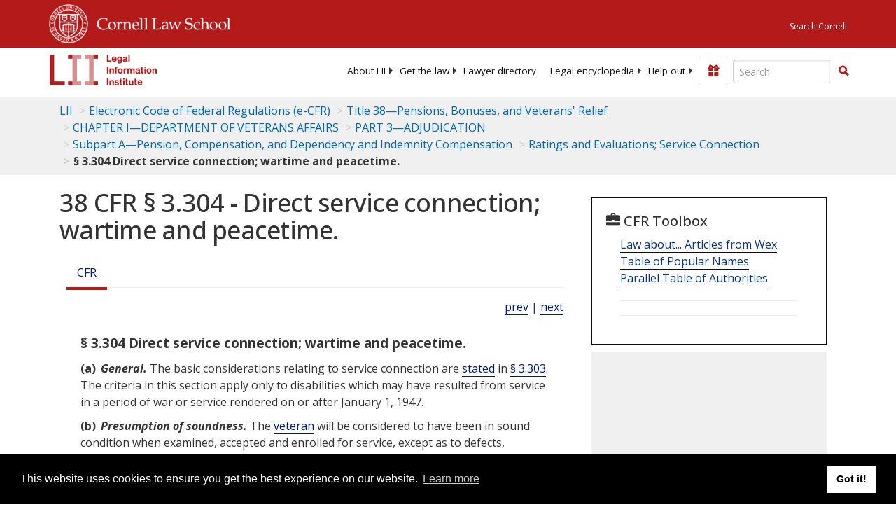

--- FILE ---
content_type: text/html; charset=utf-8
request_url: https://www.law.cornell.edu/cfr/text/38/3.304
body_size: 11298
content:
<!DOCTYPE html>
<html lang="en">

<head>
	<!-- Global site tag (gtag.js) - Google Analytics -->
	<script async src="https://www.googletagmanager.com/gtag/js?id=UA-1734385-15"></script>
	<script>
		window.dataLayer = window.dataLayer || [];
		function gtag() { dataLayer.push(arguments); }
		gtag('js', new Date());

		gtag('config', 'UA-1734385-15');
	</script>
	<!-- Google tag (gtag.js) -->
	<script async src="https://www.googletagmanager.com/gtag/js?id=G-PDVVHXRDE6"></script>
	<script>
		window.dataLayer = window.dataLayer || [];
		function gtag() { dataLayer.push(arguments); }
		gtag('js', new Date());

		gtag('config', 'G-PDVVHXRDE6');
	</script>

	<meta charset="utf-8" />
	<meta name="version" content="v10.21.0" />
	<meta name="viewport" content="width=device-width, initial-scale=1.0">
	<link rel="shortcut icon" href="https://www.law.cornell.edu/sites/www.law.cornell.edu/files/favicon_0.ico"
		type="image/vnd.microsoft.icon" />
	<link rel="canonical" href="https://www.law.cornell.edu/cfr/text/38/3.304">

	<meta property="og:site_name" content="LII / Legal Information Institute" />
	<meta property="og:type" content="website" />
	<meta property="og:url" content="https://www.law.cornell.edu/cfr/text/38/3.304" />
	<meta property="og:title" content="38 CFR &sect; 3.304 - Direct service connection; wartime and peacetime." />
	<meta property="og:image" content="https://www.law.cornell.edu/images/liibracketlogo.gif" />
	
	<meta name="twitter:card" content="Electronic Code of Federal Regulations - (e-CFR) - Title 38—Pensions, Bonuses, and Veterans' Relief > CHAPTER I—DEPARTMENT OF VETERANS AFFAIRS > PART 3—ADJUDICATION > Subpart A—Pension, Compensation, and Dependency and Indemnity Compensation > Ratings and Evaluations; Service Connection > § 3.304 Direct service connection; wartime and peacetime." />
	<meta name="twitter:site" content="@LIICornell" />
	<meta name="twitter:url" content="https://www.law.cornell.edu/cfr/text/38/3.304" />
	<meta name="twitter:title" content="38 CFR &sect; 3.304 - Direct service connection; wartime and peacetime." />
	<meta name="twitter:image" content="https://www.law.cornell.edu/images/liibracketlogo.gif" />
	<meta name="dcterms.title" content="38 CFR &sect; 3.304 - Direct service connection; wartime and peacetime." />


	<title>38 CFR &sect; 3.304 - Direct service connection; wartime and peacetime. | Electronic Code of Federal Regulations (e-CFR) | US Law | LII / Legal Information Institute</title>
	

	<!-- schema.org metadata -->
	<script type="application/ld+json">
		{"@context": "http://schema.org", "@graph": [{"@type": "BreadcrumbList", "itemListElement": [{"@type": "ListItem", "position": 1, "item": {"@id": "https://www.law.cornell.edu", "name": "LII"}}, {"@type": "ListItem", "position": 2, "item": {"@id": "https://www.law.cornell.edu/cfr/text", "name": "Electronic Code of Federal Regulations (e-CFR)"}}, {"@type": "ListItem", "position": 3, "item": {"@id": "https://www.law.cornell.edu/cfr/text/38", "name": "Title 38\u2014Pensions, Bonuses, and Veterans' Relief"}}, {"@type": "ListItem", "position": 4, "item": {"@id": "https://www.law.cornell.edu/cfr/text/38/chapter-I", "name": "CHAPTER I\u2014DEPARTMENT OF VETERANS AFFAIRS"}}, {"@type": "ListItem", "position": 5, "item": {"@id": "https://www.law.cornell.edu/cfr/text/38/part-3", "name": "PART 3\u2014ADJUDICATION"}}, {"@type": "ListItem", "position": 6, "item": {"@id": "https://www.law.cornell.edu/cfr/text/38/part-3/subpart-A", "name": "Subpart A\u2014Pension, Compensation, and Dependency and Indemnity Compensation"}}, {"@type": "ListItem", "position": 7, "item": {"@id": "https://www.law.cornell.edu/cfr/text/38/part-3/subpart-A#subjgrp66", "name": "Ratings and Evaluations; Service Connection"}}, {"@type": "ListItem", "position": 8, "item": {"@id": "https://www.law.cornell.edu/cfr/text/38/3.304", "name": "\u00a7 3.304 Direct service connection; wartime and peacetime."}}]}, {"@type": "WebSite", "url": "https://www.law.cornell.edu/cfr/text/38/3.304", "name": "\u00a7 3.304 Direct service connection; wartime and peacetime.", "author": {"@type": "Organization", "name": "Office of the Federal Register", "url": "https://www.archives.gov/federal-register"}, "description": "Electronic Code of Federal Regulations - (e-CFR) - Title 38\u2014Pensions, Bonuses, and Veterans' Relief > CHAPTER I\u2014DEPARTMENT OF VETERANS AFFAIRS > PART 3\u2014ADJUDICATION > Subpart A\u2014Pension, Compensation, and Dependency and Indemnity Compensation > Ratings and Evaluations; Service Connection > \u00a7 3.304 Direct service connection; wartime and peacetime.", "publisher": {"@type": "Organization", "name": "LII / Legal Information Institute", "url": "https://www.law.cornell.edu"}}]}
	</script>
	<!-- /schema.org -->

	<!-- API url -->
	<script>
		SEARCH_URL = 'https://api.law.cornell.edu/lii/search';
	</script>

	<script src="/js/jquery-3.6.1.min.js"></script>
	<script src="/js/js.cookie.min.js"></script>
	<script src="/js/bootstrap.min.js"></script>
	<link rel="stylesheet" href="/fonts/open-sans.css">

	
	<link rel="stylesheet" type="text/css" href="/staticsite_styles/lii_stylenator_v48.min.css" />
	 

	

	<!-- include adcode -->
	<script type='text/javascript'>
		!function (a) { var b = /iPhone/i, c = /iPod/i, d = /iPad/i, e = /(?=.*\bAndroid\b)(?=.*\bMobile\b)/i, f = /Android/i, g = /(?=.*\bAndroid\b)(?=.*\bSD4930UR\b)/i, h = /(?=.*\bAndroid\b)(?=.*\b(?:KFOT|KFTT|KFJWI|KFJWA|KFSOWI|KFTHWI|KFTHWA|KFAPWI|KFAPWA|KFARWI|KFASWI|KFSAWI|KFSAWA)\b)/i, i = /IEMobile/i, j = /(?=.*\bWindows\b)(?=.*\bARM\b)/i, k = /BlackBerry/i, l = /BB10/i, m = /Opera Mini/i, n = /(CriOS|Chrome)(?=.*\bMobile\b)/i, o = /(?=.*\bFirefox\b)(?=.*\bMobile\b)/i, p = new RegExp('(?:Nexus 7|BNTV250|Kindle Fire|Silk|GT-P1000)', 'i'), q = function (a, b) { return a.test(b) }, r = function (a) { var r = a || navigator.userAgent, s = r.split('[FBAN'); return 'undefined' != typeof s[1] && (r = s[0]), s = r.split('Twitter'), 'undefined' != typeof s[1] && (r = s[0]), this.apple = { phone: q(b, r), ipod: q(c, r), tablet: !q(b, r) && q(d, r), device: q(b, r) || q(c, r) || q(d, r) }, this.amazon = { phone: q(g, r), tablet: !q(g, r) && q(h, r), device: q(g, r) || q(h, r) }, this.android = { phone: q(g, r) || q(e, r), tablet: !q(g, r) && !q(e, r) && (q(h, r) || q(f, r)), device: q(g, r) || q(h, r) || q(e, r) || q(f, r) }, this.windows = { phone: q(i, r), tablet: q(j, r), device: q(i, r) || q(j, r) }, this.other = { blackberry: q(k, r), blackberry10: q(l, r), opera: q(m, r), firefox: q(o, r), chrome: q(n, r), device: q(k, r) || q(l, r) || q(m, r) || q(o, r) || q(n, r) }, this.seven_inch = q(p, r), this.any = this.apple.device || this.android.device || this.windows.device || this.other.device || this.seven_inch, this.phone = this.apple.phone || this.android.phone || this.windows.phone, this.tablet = this.apple.tablet || this.android.tablet || this.windows.tablet, 'undefined' == typeof window ? this : void 0 }, s = function () { var a = new r; return a.Class = r, a }; 'undefined' != typeof module && module.exports && 'undefined' == typeof window ? module.exports = r : 'undefined' != typeof module && module.exports && 'undefined' != typeof window ? module.exports = s() : 'function' == typeof define && define.amd ? define('isMobile', [], a.isMobile = s()) : a.isMobile = s() }(this);
	</script>

	<!-- mobile: vignettes and page-level -->
	<script async src='//pagead2.googlesyndication.com/pagead/js/adsbygoogle.js'>
	</script>
	<script>
		(adsbygoogle = window.adsbygoogle || []).push({
			google_ad_client: 'ca-pub-6351434937294517',
			enable_page_level_ads: true,

		});
	</script>

	<!-- adsense -->
	<script type='text/javascript'>
		var googletag = googletag || {};
		googletag.cmd = googletag.cmd || [];
		(function () {
			var gads = document.createElement('script');
			gads.async = true;
			gads.type = 'text/javascript';
			var useSSL = 'https:' == document.location.protocol;
			gads.src = (useSSL ? 'https:' : 'http:') +
				'//www.googletagservices.com/tag/js/gpt.js';
			var node = document.getElementsByTagName('script')[0];
			node.parentNode.insertBefore(gads, node);
		})();
	</script>

	<script type='text/javascript'>
		function makeDefs() {
			var width = window.innerWidth || document.documentElement.clientWidth;
			if (width >= 1200) {
				var topsize = '[336,280]';
				var midsize = '[[1,1],[336,280]]';
				var bottomsize = '[[2,1],[728,90]]';
				var sponsorcaptionsize = '[[3,1],[336,15]]';
			}
			else if ((width >= 992) && (width < 1199)) {
				var topsize = '[336,280]';
				var midsize = '[[1,1],[336,280]]';
				var bottomsize = '[[2,1],[468,60]]';
				var sponsorcaptionsize = '[[3,1],[336,15]]';
			}
			else if ((width >= 768) && (width < 992)) {
				var topsize = '[300,250]';
				var midsize = '[[1,1],[300,250]]';
				var bottomsize = '[[2,1],[320,100],[320,50]]';
				var sponsorcaptionsize = '[[3,1],[300,15]]';
			}
			else if ((width >= 576) && (width < 768)) {
				var topsize = '[180,150]';
				var midsize = '[[1,1],[180,150]]';
				var bottomsize = '[[2,1],[320,100],[320,50]]';
				var sponsorcaptionsize = '[[3,1],[180,15]]';
			}
			else if ((width >= 360) && (width < 576)) {
				var topsize = '[336,280]';
				var midsize = '[[1,1],[336,280]]';
				var bottomsize = '[[2,1],[468,60]]';
				var sponsorcaptionsize = '[[3,1],[336,15]]';
			}
			else {
				var topsize = '[300,250]';
				var midsize = '[[1,1],[300,250]]';
				var bottomsize = '[[2,1],[300,250],[320,100],[320,50]]';
				var sponsorcaptionsize = '[[3,1],[300,15]]';
			}

			var topdefp1 = 'googletag.defineSlot(';
			var topdefp2 = "'/1519273/CFR_ROC_TopRight_300x250', ".concat(topsize, ',');
			var topdef = topdefp1.concat(topdefp2, '\'', 'div-gpt-ad-top', '\'', ').addService(googletag.pubads());   ');

			var middefp1 = 'googletag.defineSlot(';
			var middefp2 = "'/1519273/CFR_ROC_MidRight_300x250', ".concat(midsize, ',');
			var middef = middefp1.concat(middefp2, '\'', 'div-gpt-ad-middle', '\'', ').addService(googletag.pubads());   ');

			var bottomdefp1 = 'googletag.defineSlot(';
			var bottomdefp2 = "'/1519273/CFR_ROC_Footer_728x90', ".concat(bottomsize, ',');
			var bottomdef = bottomdefp1.concat(bottomdefp2, '\'', 'div-gpt-ad-bottom', '\'', ').addService(googletag.pubads());   ');

			var sponsorcaptiondefp1 = 'googletag.defineSlot(';
			var sponsorcaptiondefp2 = "'/1519273/CFR_ROC_SponsorCaption', ".concat(sponsorcaptionsize, ',');
			var sponsorcaptiondef = sponsorcaptiondefp1.concat(sponsorcaptiondefp2, '\'', 'div-gpt-ad-sponsorcaption', '\'', ').addService(googletag.pubads());   ');

			var defs = topdef + middef + bottomdef + sponsorcaptiondef
			return defs;

		};



		googletag.cmd.push(function () {
			{
				mydefs = makeDefs();
				eval(mydefs);
			};

			googletag.pubads().enableSingleRequest();
			googletag.enableServices();
		});
			//-->
	</script>
	<!-- /adsense -->
	<!-- /include adcode -->

</head>



<body>
	

	
<div id="liisurveymodal" class="modal fade bs-example-modal-lg" tabindex="-1" role="dialog" aria-labelledby="liisurveymodal" aria-hidden="true">
    <div class="modal-dialog modal-lg">
        <div class="modal-content">
                <div class="modal-title-box">Please help us improve our site!</div>	
            <div class="modal-header">
                <button type="button" class="close" onclick="snooze_survey()" data-dismiss="modal">&times;</button>
            </div>			
            <div class="modal-body">	  
                <iframe title="Survey Frame" class="survey-content" id="iframeHolder"></iframe>
            </div>		
            <div class="modal-footer">
                <a href="#" class="btn btn-primary" class="close" data-dismiss="modal" onclick="snooze_survey()">No thank you</a>
            </div>
        </div>
    </div>
</div>


	<header id="conannav" class="navbar navbar-fixed-top active">
		<a href="#content" class="skip">Skip to main content</a>

		<div id="cu-identity">
			<div class="container-fluid">
				<a href="https://www.cornell.edu" id="insignialink" title="Cornell University">
					<img class="img-responsive"
						src="https://www.law.cornell.edu/sites/all/themes/liizenboot/images/insignia.gif"
						alt="Cornell University insignia" />
				</a>
				<a href="https://www.lawschool.cornell.edu/" id="clslink" title="Cornell Law School">Cornell Law
					School</a>
				<a href="https://www.cornell.edu/search/" id="cusearch" title="Search Cornell University">Search
					Cornell</a>
			</div>
		</div>

		<div id="lii-identity" class="col-12 identity-header">
			<div id="liiheader" class="container-fluid">
				<nav id="liiallnav" class="navbar" aria-label="Main">
					<div id="liibanner" class="navbar-header">
						<button type="button" class="navbar-toggle" data-toggle="collapse" data-target="#liinav"
							href="#liinav">
							<span class="sr-only">Toggle navigation</span>
							<span class="icon-bar"></span>
							<span class="icon-bar"></span>
							<span class="icon-bar"></span>
						</button>
						<div id="liilogodiv">
							<a id="liilogo" class="navbar-brand" href="/" aria-label="lii logo"></a>
						</div>
						<div class="navbar-right" id="liinavbarstuff">
							
							<button id="survey" class="btn btn-primary icon-pencil icon-white"
								style="display: none; margin-bottom: 10px; margin-top:-20px; height: 42px">Please help
								us improve our site!</button>

							<div id="liidonatewrap">
								<a id="liidonate" class="navbar-link mdblueinv" href="/donate"
									aria-label="Donate to LII">
									<span class="glyphicon glyphicon-gift"></span>
									<span class="gltxt">Support Us!</span>
								</a>
							</div>

							<div id="liisearchlinkwrap">
								<a id="liisearchlink" href="#" class="navbar-link cured" aria-label="Search LII">
									<span class="glyphicon glyphicon-search"></span>
									<span class="gltxt">Search</span>
								</a>
							</div>

							<div id="liisearch" href="#">
								<div class="input-group" id="adv-search" role="search">
									<input label="Enter the terms you wish to search for." placeholder="Search"
										class="form-control form-text" type="text" id="edit-keys" name="keys" value=""
										list="autocomplete_list" aria-label="Enter search terms text box">
									<datalist id="autocomplete_list">
									</datalist>
									<div class="input-group-btn">
										<div class="btn-group" role="group" aria-label="Filter and search buttons">
											<button type="button" class="btn btn-primary" onclick="findNowClickEvent()"
												aria-label="Find now"><span class="glyphicon glyphicon-search"
													aria-hidden="true" role="button"></span></button>
										</div>
									</div>
								</div>
							</div>
						</div>

						<div id="liinav" class="collapse navbar-collapse">
							<ul id="liiheadernav" class="nav navbar-nav" role="menubar" aria-hidden="false">
								<li role="menuitem" aria-haspopup="true" class="menu-item dropdown dropdown-submenu">
									<a href="/lii/about/about_lii" class="dropdown-toggle" data-toggle="dropdown"
										aria-expanded="false">About
										LII</a>
									<ul role="menu" aria-hidden="true" class="dropdown-menu sub-menu">
										<li role="menuitem">
											<a href="/lii/about/who_we_are">Who We Are</a>
										</li>
										<li role="menuitem">
											<a href="/lii/about/what_we_do">What We Do</a>
										</li>
										<li role="menuitem">
											<a href="/lii/about/who_pays_for_this">Who Pays For This</a>
										</li>
										<li role="menuitem">
											<a href="/lii/about/contact_us">Contact Us</a>
										</li>
									</ul>
								</li>
								<li role="menuitem" aria-haspopup="true" class="menu-item dropdown dropdown-submenu">
									<a href="/lii/get_the_law" class="dropdown-toggle" data-toggle="dropdown"
										aria-expanded="false">Get the
										law</a>
									<ul role="menu" aria-hidden="true" class="dropdown-menu sub-menu">
										<li role="menuitem">
											<a title="U.S. Constitution" href="/constitution">Constitution</a>
										</li>
										<li role="menuitem">
											<a title="Supreme Court" href="/supremecourt/text/home">Supreme Court</a>
										</li>
										<li role="menuitem">
											<a title="U.S. Code" href="/uscode/text">U.S. Code</a>
										</li>
										<li role="menuitem">
											<a title="C.F.R." href="/cfr/text">CFR</a>
										</li>
										<li role="menuitem" aria-haspopup="true"
											class="menu-item dropdown dropdown-submenu">
											<a title="Federal Rules" href="/rules" class="dropdown-toggle"
												data-toggle="dropdown" aria-expanded="false">Federal Rules</a>
											<ul role="menu" aria-hidden="true" class="dropdown-menu submenu-menu">
												<li role="menuitem">
													<a href="/rules/frap">Federal Rules of Appellate Procedure</a>
												</li>
												<li role="menuitem">
													<a href="/rules/frcp">Federal Rules of Civil Procedure</a>
												</li>
												<li role="menuitem">
													<a href="/rules/frcrmp">Federal Rules of Criminal Procedure</a>
												</li>
												<li role="menuitem">
													<a href="/rules/fre">Federal Rules of Evidence</a>
												</li>
												<li role="menuitem">
													<a href="/rules/frbp">Federal Rules of Bankruptcy Procedure</a>
												</li>
											</ul>
										</li>
										<li role="menuitem">
											<a title="U.C.C." href="/ucc">U.C.C.</a>
										</li>
										<li aria-haspopup="true" class="menu-item dropdown dropdown-submenu">
											<a title="Law by jurisdiction" href="#" class="dropdown-toggle"
												data-toggle="dropdown" aria-expanded="false">Law by jurisdiction</a>
											<ul role="menu" class="dropdown-menu submenu-menu">
												<li role="menuitem">
													<a href="/states">State law</a>
												</li>
												<li role="menuitem">
													<a href="/uniform">Uniform laws</a>
												</li>
												<li role="menuitem">
													<a href="/federal">Federal law</a>
												</li>
												<li role="menuitem">
													<a href="/world">World law</a>
												</li>
											</ul>
										</li>
									</ul>
								</li>
								<li role="menuitem">
									<a href="https://lawyers.law.cornell.edu/">Lawyer directory</a>
								</li>
								<li role="menuitem" class="menu-item dropdown dropdown-submenu">
									<a href="/wex" class="dropdown-toggle" data-toggle="dropdown"
										aria-expanded="false">Legal encyclopedia</a>
									<ul role="menu" class="dropdown-menu sub-menu">
										<li role="menuitem">
											<a href="/wex/category/business_law">Business law</a>
										</li>
										<li role="menuitem">
											<a href="/wex/category/constitutional_law">Constitutional law</a>
										</li>
										<li role="menuitem">
											<a href="/wex/category/criminal_law_and_procedure">Criminal law</a>
										</li>
										<li role="menuitem">
											<a href="/wex/category/family_law">Family law</a>
										</li>
										<li role="menuitem">
											<a href="/wex/category/employment_law">Employment law</a>
										</li>
										<li role="menuitem">
											<a href="/wex/category/money_and_financial_problems">Money and Finances</a>
										</li>

										<li role="menuitem">
											<a href="/wex/wex_articles">More...</a>
										</li>
									</ul>
								</li>
								<li role="menuitem" class="menu-item dropdown dropdown-submenu">
									<a href="/lii/help_out" class="dropdown-toggle" data-toggle="dropdown"
										aria-expanded="false">Help out</a>
									<ul role="menu" class="dropdown-menu sub-menu">
										<li role="menuitem" aria-hidden="true">
											<a href="/donate">Give</a>
										</li>
										<li role="menuitem" aria-hidden="true">
											<a href="/lii/help_out/sponsor">Sponsor</a>
										</li>
										<li role="menuitem">
											<a href="/lii/help_out/advertise">Advertise</a>
										</li>
										<li role="menuitem">
											<a href="/lii/help_out/create">Create</a>
										</li>
										<li role="menuitem">
											<a href="/lii/help_out/promote">Promote</a>
										</li>
										<li role="menuitem">
											<a href="/lii/help_out/join_directory">Join Lawyer Directory</a>
										</li>
									</ul>
								</li>
							</ul>
							<ul id="liinavsoc" class="nav navbar-nav navbar-right">
								<li>
									
									<div class="addthis_horizontal_follow_toolbox"></div>
								</li>
							</ul>
						</div>
					</div>
					
				</nav>
			</div>
		</div>
		
		
	</header>
	<br><br>
	
	<div id="breadcrumb" class="container-fluid">
		<div class="row">
			<div class="navbar-header">
				<nav aria-label="breadcrumb" class="bc-icons-2">
					<ol class="breadcrumb">
						
						
						
						<li class="breadcrumb-item"><a href="/">LII</a></li>
						
						 
						
						<li class="breadcrumb-item"><a href="/cfr/text">Electronic Code of Federal Regulations (e-CFR)</a></li>
						
						 
						
						<li class="breadcrumb-item"><a href="/cfr/text/38">Title 38—Pensions, Bonuses, and Veterans' Relief</a></li>
						
						 
						
						<li class="breadcrumb-item"><a href="/cfr/text/38/chapter-I">CHAPTER I—DEPARTMENT OF VETERANS AFFAIRS</a></li>
						
						 
						
						<li class="breadcrumb-item"><a href="/cfr/text/38/part-3">PART 3—ADJUDICATION</a></li>
						
						 
						
						<li class="breadcrumb-item"><a href="/cfr/text/38/part-3/subpart-A">Subpart A—Pension, Compensation, and Dependency and Indemnity Compensation</a></li>
						
						 
						
						<li class="breadcrumb-item"><a href="/cfr/text/38/part-3/subpart-A">Ratings and Evaluations; Service Connection</a></li>
						
						 
						
						<li class="breadcrumb-item breadcrumb-last">§ 3.304 Direct service connection; wartime and peacetime.</li>
						
						 
					</ol>
				</nav>
			</div>
		</div>
	</div>
	

	<main id="main" class="container-fluid">
		<div id="content" class="col-sm-8">
			<div class="pagewrapper">
				<div class="container-fluid">
					<div class="row">
						
						<div title="Definitions Frame"></div>
						
						
						
						<h1 class="title" id="page_title"> 38 CFR § 3.304 - Direct service connection; wartime and peacetime. </h1>
<div class="tabbable-panel">
<div class="tabbable-line">
<ul class="nav nav-tabs ">
<li class="active">
<a aria-label="Cfr" data-toggle="tab" href="#tab_default_1">
                        CFR </a>
</li>
</ul>
<div class="tab-content">
<div id="prevnext">
<a href="/cfr/text/38/3.303" title="Principles relating to service connection.">prev</a> | <a href="/cfr/text/38/3.305" title="Direct service connection; peacetime service before January 1, 1947.">next</a>
</div>
<div class="tab-pane active" id="tab_default_1">
<!-- 'text' content area -->
<div class="section">
<div class="div8" n="§ 3.304" type="SECTION">
<div class="head">§ 3.304   Direct service connection; wartime and peacetime.</div>
<p class="psection-1"><span class="enumxml" id="a">(a)</span> <span class="et03">General.</span> The basic considerations relating to service connection are <a aria-label="Definitions - stated" class="colorbox-load definedterm" href="/definitions/index.php?width=840&amp;height=800&amp;iframe=true&amp;def_id=1d38d37a9195dccc4e6eb7df43224b17&amp;term_occur=999&amp;term_src=Title:38:Chapter:I:Part:3:Subpart:A:Subjgrp:66:3.304">stated</a> in <a href="/cfr/text/38/3.303">§ 3.303</a>. The criteria in this section apply only to disabilities which may have resulted from service in a period of war or service rendered on or after January 1, 1947. 
</p>
<p class="psection-1"><span class="enumxml" id="b">(b)</span> <span class="et03">Presumption of soundness.</span> The <a aria-label="Definitions - veteran" class="colorbox-load definedterm" href="/definitions/index.php?width=840&amp;height=800&amp;iframe=true&amp;def_id=68151b14b96b1f9d6a5001f77141bd14&amp;term_occur=999&amp;term_src=Title:38:Chapter:I:Part:3:Subpart:A:Subjgrp:66:3.304">veteran</a> will be considered to have been in sound condition when examined, accepted and enrolled for service, except as to defects, infirmities, or disorders noted at entrance into service, or where clear and unmistakable (obvious or manifest) evidence demonstrates that an injury or disease existed prior thereto and was not aggravated by such service. Only such conditions as are recorded in examination reports are to be considered as noted.
</p>
<div class="parauth" type="N">(Authority: <a aria-label="38 U.S.C. 1111" href="https://www.law.cornell.edu/uscode/text/38/1111">38 U.S.C. 1111</a>)
</div>
<p class="psection-2"><span class="enumxml" id="b_1">(1)</span> History of preservice existence of conditions recorded at the time of examination does not constitute a notation of such conditions but will be considered together with all other material evidence in determinations as to inception. Determinations should not be based on medical judgment alone as distinguished from accepted medical principles, or on history alone without regard to clinical factors pertinent to the basic character, origin and development of such injury or disease. They should be based on thorough analysis of the evidentiary showing and careful correlation of all material facts, with due regard to accepted medical principles pertaining to the history, manifestations, clinical course, and character of the particular injury or disease or residuals thereof. 
</p>
<p class="psection-2"><span class="enumxml" id="b_2">(2)</span> History conforming to accepted medical principles should be given due consideration, in conjunction with basic clinical data, and be accorded probative value consistent with accepted medical and evidentiary principles in relation to value consistent with accepted medical evidence relating to incurrence, symptoms and course of the injury or disease, including official and other records made prior to, during or subsequent to service, together with all other lay and medical evidence concerning the inception, development and manifestations of the particular condition will be taken into full account. 
</p>
<p class="psection-2"><span class="enumxml" id="b_3">(3)</span> Signed statements of <a aria-label="Definitions - veterans" class="colorbox-load definedterm" href="/definitions/index.php?width=840&amp;height=800&amp;iframe=true&amp;def_id=68151b14b96b1f9d6a5001f77141bd14&amp;term_occur=999&amp;term_src=Title:38:Chapter:I:Part:3:Subpart:A:Subjgrp:66:3.304">veterans</a> relating to the origin, or incurrence of any disease or injury made in service if against his or her own interest is of no force and effect if other data do not establish the fact. Other evidence will be considered as though such statement were not of record.
</p>
<div class="parauth" type="N">(Authority: <a aria-label="10 U.S.C. 1219" href="https://www.law.cornell.edu/uscode/text/10/1219">10 U.S.C. 1219</a>)
</div>
<p class="psection-1"><span class="enumxml" id="c">(c)</span> <span class="et03">Development.</span> The development of evidence in connection with <a aria-label="Definitions - claims" class="colorbox-load definedterm" href="/definitions/index.php?width=840&amp;height=800&amp;iframe=true&amp;def_id=84d16213f97d4c0a3e287921ccf4377b&amp;term_occur=999&amp;term_src=Title:38:Chapter:I:Part:3:Subpart:A:Subjgrp:66:3.304">claims</a> for service connection will be accomplished when deemed necessary but it should not be undertaken when evidence present is sufficient for this determination. In initially rating disability of record at the time of discharge, the records of the service department, including the reports of examination at enlistment and the clinical records during service, will ordinarily suffice. Rating of combat injuries or other conditions which obviously had their inception in service may be accomplished pending receipt of copy of the examination at enlistment and all other service records. 
</p>
<p class="psection-1"><span class="enumxml" id="d">(d)</span> <span class="et03">Combat.</span> Satisfactory lay or other evidence that an injury or disease was incurred or aggravated in combat will be accepted as sufficient proof of service connection if the evidence is consistent with the circumstances, conditions or hardships of such service even though there is no official record of such incurrence or aggravation.
</p>
<div class="parauth" type="N">(Authority: <a aria-label="38 USC 1154 b" href="https://www.law.cornell.edu/uscode/text/38/1154#b">38 U.S.C. 1154(b)</a>)
</div>
<p class="psection-1"><span class="enumxml" id="e">(e)</span> <span class="et03">Prisoners of war.</span> Where disability compensation is <a aria-label="Definitions - claimed" class="colorbox-load definedterm" href="/definitions/index.php?width=840&amp;height=800&amp;iframe=true&amp;def_id=84d16213f97d4c0a3e287921ccf4377b&amp;term_occur=999&amp;term_src=Title:38:Chapter:I:Part:3:Subpart:A:Subjgrp:66:3.304">claimed</a> by a  <a aria-label="Definitions - former prisoner of war" class="colorbox-load definedterm" href="/definitions/index.php?width=840&amp;height=800&amp;iframe=true&amp;def_id=68b8653fe037f600b73a828be536e89d&amp;term_occur=999&amp;term_src=Title:38:Chapter:I:Part:3:Subpart:A:Subjgrp:66:3.304">former prisoner of war</a>, omission of history or findings from clinical records made upon repatriation is not determinative of service connection, particularly if evidence of comrades in support of the incurrence of the disability during confinement is available. Special attention will be given to any disability first reported after discharge, especially if poorly defined and not obviously of intercurrent origin. The circumstances attendant upon the individual  <a aria-label="Definitions - veteran" class="colorbox-load definedterm" href="/definitions/index.php?width=840&amp;height=800&amp;iframe=true&amp;def_id=68151b14b96b1f9d6a5001f77141bd14&amp;term_occur=999&amp;term_src=Title:38:Chapter:I:Part:3:Subpart:A:Subjgrp:66:3.304">veteran</a>'s confinement and the duration thereof will be associated with pertinent medical principles in determining whether disability manifested subsequent to service is etiologically related to the prisoner of war experience.
</p>
<p class="psection-1"><span class="enumxml" id="f">(f)</span> <span class="et03">Posttraumatic stress disorder.</span> Service connection for posttraumatic stress disorder requires medical evidence diagnosing the condition in accordance with <a href="/cfr/text/38/4.125#a">§ 4.125(a)</a> of this chapter; a link, established by medical evidence, between current symptoms and an in-service stressor; and credible supporting evidence that the  <a aria-label="Definitions - claimed" class="colorbox-load definedterm" href="/definitions/index.php?width=840&amp;height=800&amp;iframe=true&amp;def_id=84d16213f97d4c0a3e287921ccf4377b&amp;term_occur=999&amp;term_src=Title:38:Chapter:I:Part:3:Subpart:A:Subjgrp:66:3.304">claimed</a> in-service stressor occurred. The following provisions apply to  <a aria-label="Definitions - claims" class="colorbox-load definedterm" href="/definitions/index.php?width=840&amp;height=800&amp;iframe=true&amp;def_id=84d16213f97d4c0a3e287921ccf4377b&amp;term_occur=999&amp;term_src=Title:38:Chapter:I:Part:3:Subpart:A:Subjgrp:66:3.304">claims</a> for service connection of posttraumatic stress disorder diagnosed during service or based on the specified type of  <a aria-label="Definitions - claimed" class="colorbox-load definedterm" href="/definitions/index.php?width=840&amp;height=800&amp;iframe=true&amp;def_id=84d16213f97d4c0a3e287921ccf4377b&amp;term_occur=999&amp;term_src=Title:38:Chapter:I:Part:3:Subpart:A:Subjgrp:66:3.304">claimed</a> stressor:
</p>
<p class="psection-2"><span class="enumxml" id="f_1">(1)</span> If the evidence establishes a diagnosis of posttraumatic stress disorder during service and the <a aria-label="Definitions - claimed" class="colorbox-load definedterm" href="/definitions/index.php?width=840&amp;height=800&amp;iframe=true&amp;def_id=84d16213f97d4c0a3e287921ccf4377b&amp;term_occur=999&amp;term_src=Title:38:Chapter:I:Part:3:Subpart:A:Subjgrp:66:3.304">claimed</a> stressor is related to that service, in the absence of clear and convincing evidence to the contrary, and provided that the  <a aria-label="Definitions - claimed" class="colorbox-load definedterm" href="/definitions/index.php?width=840&amp;height=800&amp;iframe=true&amp;def_id=84d16213f97d4c0a3e287921ccf4377b&amp;term_occur=999&amp;term_src=Title:38:Chapter:I:Part:3:Subpart:A:Subjgrp:66:3.304">claimed</a> stressor is consistent with the circumstances, conditions, or hardships of the  <a aria-label="Definitions - veteran" class="colorbox-load definedterm" href="/definitions/index.php?width=840&amp;height=800&amp;iframe=true&amp;def_id=68151b14b96b1f9d6a5001f77141bd14&amp;term_occur=999&amp;term_src=Title:38:Chapter:I:Part:3:Subpart:A:Subjgrp:66:3.304">veteran</a>'s service, the  <a aria-label="Definitions - veteran" class="colorbox-load definedterm" href="/definitions/index.php?width=840&amp;height=800&amp;iframe=true&amp;def_id=68151b14b96b1f9d6a5001f77141bd14&amp;term_occur=999&amp;term_src=Title:38:Chapter:I:Part:3:Subpart:A:Subjgrp:66:3.304">veteran</a>'s lay testimony alone may establish the occurrence of the  <a aria-label="Definitions - claimed" class="colorbox-load definedterm" href="/definitions/index.php?width=840&amp;height=800&amp;iframe=true&amp;def_id=84d16213f97d4c0a3e287921ccf4377b&amp;term_occur=999&amp;term_src=Title:38:Chapter:I:Part:3:Subpart:A:Subjgrp:66:3.304">claimed</a> in-service stressor.
</p>
<p class="psection-2"><span class="enumxml" id="f_2">(2)</span> If the evidence establishes that the <a aria-label="Definitions - veteran" class="colorbox-load definedterm" href="/definitions/index.php?width=840&amp;height=800&amp;iframe=true&amp;def_id=68151b14b96b1f9d6a5001f77141bd14&amp;term_occur=999&amp;term_src=Title:38:Chapter:I:Part:3:Subpart:A:Subjgrp:66:3.304">veteran</a> engaged in combat with the enemy and the  <a aria-label="Definitions - claimed" class="colorbox-load definedterm" href="/definitions/index.php?width=840&amp;height=800&amp;iframe=true&amp;def_id=84d16213f97d4c0a3e287921ccf4377b&amp;term_occur=999&amp;term_src=Title:38:Chapter:I:Part:3:Subpart:A:Subjgrp:66:3.304">claimed</a> stressor is related to that combat, in the absence of clear and convincing evidence to the contrary, and provided that the  <a aria-label="Definitions - claimed" class="colorbox-load definedterm" href="/definitions/index.php?width=840&amp;height=800&amp;iframe=true&amp;def_id=84d16213f97d4c0a3e287921ccf4377b&amp;term_occur=999&amp;term_src=Title:38:Chapter:I:Part:3:Subpart:A:Subjgrp:66:3.304">claimed</a> stressor is consistent with the circumstances, conditions, or hardships of the  <a aria-label="Definitions - veteran" class="colorbox-load definedterm" href="/definitions/index.php?width=840&amp;height=800&amp;iframe=true&amp;def_id=68151b14b96b1f9d6a5001f77141bd14&amp;term_occur=999&amp;term_src=Title:38:Chapter:I:Part:3:Subpart:A:Subjgrp:66:3.304">veteran</a>'s service, the  <a aria-label="Definitions - veteran" class="colorbox-load definedterm" href="/definitions/index.php?width=840&amp;height=800&amp;iframe=true&amp;def_id=68151b14b96b1f9d6a5001f77141bd14&amp;term_occur=999&amp;term_src=Title:38:Chapter:I:Part:3:Subpart:A:Subjgrp:66:3.304">veteran</a>'s lay testimony alone may establish the occurrence of the  <a aria-label="Definitions - claimed" class="colorbox-load definedterm" href="/definitions/index.php?width=840&amp;height=800&amp;iframe=true&amp;def_id=84d16213f97d4c0a3e287921ccf4377b&amp;term_occur=999&amp;term_src=Title:38:Chapter:I:Part:3:Subpart:A:Subjgrp:66:3.304">claimed</a> in-service stressor. 
</p>
<p class="psection-2"><span class="enumxml" id="f_3">(3)</span> If a stressor <a aria-label="Definitions - claimed" class="colorbox-load definedterm" href="/definitions/index.php?width=840&amp;height=800&amp;iframe=true&amp;def_id=84d16213f97d4c0a3e287921ccf4377b&amp;term_occur=999&amp;term_src=Title:38:Chapter:I:Part:3:Subpart:A:Subjgrp:66:3.304">claimed</a> by a  <a aria-label="Definitions - veteran" class="colorbox-load definedterm" href="/definitions/index.php?width=840&amp;height=800&amp;iframe=true&amp;def_id=68151b14b96b1f9d6a5001f77141bd14&amp;term_occur=999&amp;term_src=Title:38:Chapter:I:Part:3:Subpart:A:Subjgrp:66:3.304">veteran</a> is related to the  <a aria-label="Definitions - veteran" class="colorbox-load definedterm" href="/definitions/index.php?width=840&amp;height=800&amp;iframe=true&amp;def_id=68151b14b96b1f9d6a5001f77141bd14&amp;term_occur=999&amp;term_src=Title:38:Chapter:I:Part:3:Subpart:A:Subjgrp:66:3.304">veteran</a>'s fear of hostile military or terrorist activity and a VA psychiatrist or psychologist, or a psychiatrist or psychologist with whom VA has contracted, confirms that the  <a aria-label="Definitions - claimed" class="colorbox-load definedterm" href="/definitions/index.php?width=840&amp;height=800&amp;iframe=true&amp;def_id=84d16213f97d4c0a3e287921ccf4377b&amp;term_occur=999&amp;term_src=Title:38:Chapter:I:Part:3:Subpart:A:Subjgrp:66:3.304">claimed</a> stressor is adequate to support a diagnosis of posttraumatic stress disorder and that the  <a aria-label="Definitions - veteran" class="colorbox-load definedterm" href="/definitions/index.php?width=840&amp;height=800&amp;iframe=true&amp;def_id=68151b14b96b1f9d6a5001f77141bd14&amp;term_occur=999&amp;term_src=Title:38:Chapter:I:Part:3:Subpart:A:Subjgrp:66:3.304">veteran</a>'s symptoms are related to the  <a aria-label="Definitions - claimed" class="colorbox-load definedterm" href="/definitions/index.php?width=840&amp;height=800&amp;iframe=true&amp;def_id=84d16213f97d4c0a3e287921ccf4377b&amp;term_occur=999&amp;term_src=Title:38:Chapter:I:Part:3:Subpart:A:Subjgrp:66:3.304">claimed</a> stressor, in the absence of clear and convincing evidence to the contrary, and provided the  <a aria-label="Definitions - claimed" class="colorbox-load definedterm" href="/definitions/index.php?width=840&amp;height=800&amp;iframe=true&amp;def_id=84d16213f97d4c0a3e287921ccf4377b&amp;term_occur=999&amp;term_src=Title:38:Chapter:I:Part:3:Subpart:A:Subjgrp:66:3.304">claimed</a> stressor is consistent with the places, types, and circumstances of the  <a aria-label="Definitions - veteran" class="colorbox-load definedterm" href="/definitions/index.php?width=840&amp;height=800&amp;iframe=true&amp;def_id=68151b14b96b1f9d6a5001f77141bd14&amp;term_occur=999&amp;term_src=Title:38:Chapter:I:Part:3:Subpart:A:Subjgrp:66:3.304">veteran</a>'s service, the  <a aria-label="Definitions - veteran" class="colorbox-load definedterm" href="/definitions/index.php?width=840&amp;height=800&amp;iframe=true&amp;def_id=68151b14b96b1f9d6a5001f77141bd14&amp;term_occur=999&amp;term_src=Title:38:Chapter:I:Part:3:Subpart:A:Subjgrp:66:3.304">veteran</a>'s lay testimony alone may establish the occurrence of the  <a aria-label="Definitions - claimed" class="colorbox-load definedterm" href="/definitions/index.php?width=840&amp;height=800&amp;iframe=true&amp;def_id=84d16213f97d4c0a3e287921ccf4377b&amp;term_occur=999&amp;term_src=Title:38:Chapter:I:Part:3:Subpart:A:Subjgrp:66:3.304">claimed</a> in-service stressor. For purposes of this paragraph, “fear of hostile military or terrorist activity” means that a  <a aria-label="Definitions - veteran" class="colorbox-load definedterm" href="/definitions/index.php?width=840&amp;height=800&amp;iframe=true&amp;def_id=68151b14b96b1f9d6a5001f77141bd14&amp;term_occur=999&amp;term_src=Title:38:Chapter:I:Part:3:Subpart:A:Subjgrp:66:3.304">veteran</a> experienced, witnessed, or was confronted with an event or circumstance that involved actual or threatened death or serious injury, or a threat to the physical integrity of the  <a aria-label="Definitions - veteran" class="colorbox-load definedterm" href="/definitions/index.php?width=840&amp;height=800&amp;iframe=true&amp;def_id=68151b14b96b1f9d6a5001f77141bd14&amp;term_occur=999&amp;term_src=Title:38:Chapter:I:Part:3:Subpart:A:Subjgrp:66:3.304">veteran</a> or others, such as from an actual or potential improvised explosive device; vehicle-imbedded explosive device; incoming artillery, rocket, or mortar fire; grenade; small arms fire, including suspected sniper fire; or attack upon friendly military aircraft, and the  <a aria-label="Definitions - veteran" class="colorbox-load definedterm" href="/definitions/index.php?width=840&amp;height=800&amp;iframe=true&amp;def_id=68151b14b96b1f9d6a5001f77141bd14&amp;term_occur=999&amp;term_src=Title:38:Chapter:I:Part:3:Subpart:A:Subjgrp:66:3.304">veteran</a>'s response to the event or circumstance involved a psychological or psycho-physiological  <a aria-label="Definitions - state" class="colorbox-load definedterm" href="/definitions/index.php?width=840&amp;height=800&amp;iframe=true&amp;def_id=1d38d37a9195dccc4e6eb7df43224b17&amp;term_occur=999&amp;term_src=Title:38:Chapter:I:Part:3:Subpart:A:Subjgrp:66:3.304">state</a> of fear, helplessness, or horror.
</p>
<p class="psection-2"><span class="enumxml" id="f_4">(4)</span> If the evidence establishes that the <a aria-label="Definitions - veteran" class="colorbox-load definedterm" href="/definitions/index.php?width=840&amp;height=800&amp;iframe=true&amp;def_id=68151b14b96b1f9d6a5001f77141bd14&amp;term_occur=999&amp;term_src=Title:38:Chapter:I:Part:3:Subpart:A:Subjgrp:66:3.304">veteran</a> was a prisoner-of-war under the provisions of <a href="/cfr/text/38/3.1#y">§ 3.1(y)</a> of this part and the  <a aria-label="Definitions - claimed" class="colorbox-load definedterm" href="/definitions/index.php?width=840&amp;height=800&amp;iframe=true&amp;def_id=84d16213f97d4c0a3e287921ccf4377b&amp;term_occur=999&amp;term_src=Title:38:Chapter:I:Part:3:Subpart:A:Subjgrp:66:3.304">claimed</a> stressor is related to that prisoner-of-war experience, in the absence of clear and convincing evidence to the contrary, and provided that the  <a aria-label="Definitions - claimed" class="colorbox-load definedterm" href="/definitions/index.php?width=840&amp;height=800&amp;iframe=true&amp;def_id=84d16213f97d4c0a3e287921ccf4377b&amp;term_occur=999&amp;term_src=Title:38:Chapter:I:Part:3:Subpart:A:Subjgrp:66:3.304">claimed</a> stressor is consistent with the circumstances, conditions, or hardships of the  <a aria-label="Definitions - veteran" class="colorbox-load definedterm" href="/definitions/index.php?width=840&amp;height=800&amp;iframe=true&amp;def_id=68151b14b96b1f9d6a5001f77141bd14&amp;term_occur=999&amp;term_src=Title:38:Chapter:I:Part:3:Subpart:A:Subjgrp:66:3.304">veteran</a>'s service, the  <a aria-label="Definitions - veteran" class="colorbox-load definedterm" href="/definitions/index.php?width=840&amp;height=800&amp;iframe=true&amp;def_id=68151b14b96b1f9d6a5001f77141bd14&amp;term_occur=999&amp;term_src=Title:38:Chapter:I:Part:3:Subpart:A:Subjgrp:66:3.304">veteran</a>'s lay testimony alone may establish the occurrence of the  <a aria-label="Definitions - claimed" class="colorbox-load definedterm" href="/definitions/index.php?width=840&amp;height=800&amp;iframe=true&amp;def_id=84d16213f97d4c0a3e287921ccf4377b&amp;term_occur=999&amp;term_src=Title:38:Chapter:I:Part:3:Subpart:A:Subjgrp:66:3.304">claimed</a> in-service stressor. 
</p>
<p class="psection-2"><span class="enumxml" id="f_5">(5)</span> If a posttraumatic stress disorder <a aria-label="Definitions - claim" class="colorbox-load definedterm" href="/definitions/index.php?width=840&amp;height=800&amp;iframe=true&amp;def_id=84d16213f97d4c0a3e287921ccf4377b&amp;term_occur=999&amp;term_src=Title:38:Chapter:I:Part:3:Subpart:A:Subjgrp:66:3.304">claim</a> is based on in-service personal assault, evidence from sources other than the  <a aria-label="Definitions - veteran" class="colorbox-load definedterm" href="/definitions/index.php?width=840&amp;height=800&amp;iframe=true&amp;def_id=68151b14b96b1f9d6a5001f77141bd14&amp;term_occur=999&amp;term_src=Title:38:Chapter:I:Part:3:Subpart:A:Subjgrp:66:3.304">veteran</a>'s service records may corroborate the  <a aria-label="Definitions - veteran" class="colorbox-load definedterm" href="/definitions/index.php?width=840&amp;height=800&amp;iframe=true&amp;def_id=68151b14b96b1f9d6a5001f77141bd14&amp;term_occur=999&amp;term_src=Title:38:Chapter:I:Part:3:Subpart:A:Subjgrp:66:3.304">veteran</a>'s account of the stressor incident. Examples of such evidence include, but are not limited to: records from law enforcement authorities, rape crisis centers, mental health counseling centers, hospitals, or physicians; pregnancy tests or tests for sexually transmitted diseases; and statements from family members, roommates, fellow service members, or clergy. Evidence of behavior changes following the  <a aria-label="Definitions - claimed" class="colorbox-load definedterm" href="/definitions/index.php?width=840&amp;height=800&amp;iframe=true&amp;def_id=84d16213f97d4c0a3e287921ccf4377b&amp;term_occur=999&amp;term_src=Title:38:Chapter:I:Part:3:Subpart:A:Subjgrp:66:3.304">claimed</a> assault is one type of relevant evidence that may be found in these sources. Examples of behavior changes that may constitute credible evidence of the stressor include, but are not limited to: a request for a transfer to another military duty assignment; deterioration in work performance; substance abuse; episodes of depression, panic attacks, or anxiety without an identifiable cause; or unexplained economic or social behavior changes. VA will not deny a posttraumatic stress disorder  <a aria-label="Definitions - claim" class="colorbox-load definedterm" href="/definitions/index.php?width=840&amp;height=800&amp;iframe=true&amp;def_id=84d16213f97d4c0a3e287921ccf4377b&amp;term_occur=999&amp;term_src=Title:38:Chapter:I:Part:3:Subpart:A:Subjgrp:66:3.304">claim</a> that is based on in-service personal assault without first advising the  <a aria-label="Definitions - claimant" class="colorbox-load definedterm" href="/definitions/index.php?width=840&amp;height=800&amp;iframe=true&amp;def_id=f2e552643d4e516683a94ed5c12ed8c9&amp;term_occur=999&amp;term_src=Title:38:Chapter:I:Part:3:Subpart:A:Subjgrp:66:3.304">claimant</a> that evidence from sources other than the  <a aria-label="Definitions - veteran" class="colorbox-load definedterm" href="/definitions/index.php?width=840&amp;height=800&amp;iframe=true&amp;def_id=68151b14b96b1f9d6a5001f77141bd14&amp;term_occur=999&amp;term_src=Title:38:Chapter:I:Part:3:Subpart:A:Subjgrp:66:3.304">veteran</a>'s service records or evidence of behavior changes may constitute credible supporting evidence of the stressor and allowing him or her the opportunity to furnish this type of evidence or advise VA of potential sources of such evidence. VA may submit any evidence that it receives to an appropriate medical or mental health professional for an opinion as to whether it indicates that a personal assault occurred. 
</p>
<div class="parauth" type="N">(Authority: <a aria-label="38 USC" href="/uscode/text/38">38</a> U.S.C. <a aria-label="38 USC 501 a" href="/uscode/text/38/501#a">501(a)</a>, <a aria-label="38 USC 1154" href="/uscode/text/38/1154">1154</a>)
</div>
<div class="cita" type="N">[<a aria-label="26 Fr 1580" href="/rio/citation/26_FR_1580">26 FR 1580</a>, Feb. 24, 1961, as amended at <a aria-label="31 Fr 4680" href="/rio/citation/31_FR_4680">31 FR 4680</a>, Mar. 19, 1966; <a aria-label="39 Fr 34530" href="/rio/citation/39_FR_34530">39 FR 34530</a>, Sept. 26, 1974; <a aria-label="58 Fr 29110" href="/rio/citation/58_FR_29110">58 FR 29110</a>, May 19, 1993; <a aria-label="64 Fr 32808" href="/rio/citation/64_FR_32808">64 FR 32808</a>, June 18, 1999; <a aria-label="67 Fr 10332" href="/rio/citation/67_FR_10332">67 FR 10332</a>, Mar. 7, 2002; <a aria-label="70 Fr 23029" href="/rio/citation/70_FR_23029">70 FR 23029</a>, May 4, 2005; <a aria-label="73 Fr 64210" href="/rio/citation/73_FR_64210">73 FR 64210</a>, Oct. 29, 2008; <a aria-label="75 Fr 39852" href="/rio/citation/75_FR_39852">75 FR 39852</a>, July 13, 2010] 


</div>
</div>
</div>
</div>
<div class="tab-pane" id="tab_default_2">
<!-- 'notes' content area -->
</div>
</div>
</div>
</div>
						
						
					</div>
				</div>
			</div>
			

			<div id="page-bottom" aria-hidden="true">
				<div class="region region-bottom">
					<div id="block-liidfp-2" class="block block-liidfp first last odd">


						<div class="gfs">
							<div id="div-gpt-ad-bottom" data-google-query-id="CNH77Z7C7d8CFURLAQodp9oMpg">
								<script type="text/javascript">
									googletag.cmd.push(function () { googletag.display('div-gpt-ad-bottom'); });
								</script>
							</div>
						</div>
					</div>
				</div>
			</div>

		</div>



		<aside id="supersizeme" class="col-sm-4" aria-label="Sponsor Listings and Toolbox panel">
			
			<div class="block" id="toolbox">

				<h2 class="title toolbox"><span class="glyphicon glyphicon-briefcase"></span> CFR Toolbox
				</h2>

				
<div class="clear-block wexlink">
    <a href="/wex/wex_articles">Law about... Articles from Wex</a>
</div>
<div id="topnlink" class="toolboxlink">
    <a href="/topn">Table of Popular Names</a>
</div>
<div id="ptoalink" class="toolboxlink">
    <a href="/ptoa">Parallel Table of Authorities</a>
</div>


				
				<div class="socSep">
					<hr />
				</div>

				<div class="addthis_sharing_toolbox"></div>

				<div class="socSep">
					<hr />
				</div>

				<script type="text/javascript">
					var addthis_config = {
						data_track_addressbar: false,
						data_track_clickback: true,
						publid: 'liiadverts',
						ui_tabindex: 0,
						ui_508_compliant: true
					};
					var addthis_share = {
						url_transforms: {
							shorten: {
								twitter: 'bitly'
							}
						},
						shorteners: {
							bitly: {
								login: 'liicornell',
								apiKey: 'R_75b99d95e1c3033c4dbea23ce04bf5d3'
							}
						},
						passthrough: {
							twitter: {
								via: 'LIICornell'
							}
						}
					};
				</script>

				<script type="text/javascript" src="https://s7.addthis.com/js/300/addthis_widget.js#pubid=liiadverts"
					async="async"></script>

				

			</div>
			

			<div class="block" aria-hidden="true">
				<div class="gfs">
					<div id='div-gpt-ad-top'>
						<script type='text/javascript'>
							googletag.cmd.push(function () { googletag.display('div-gpt-ad-top'); });
						</script>
					</div>
				</div>

			</div>

			<div class="block" aria-hidden="true">
				<div class="gfs">
					<div id='div-gpt-ad-middle'>
						<script type='text/javascript'>
							googletag.cmd.push(function () { googletag.display('div-gpt-ad-middle'); });
						</script>
					</div>
				</div>

			</div>

			
			<div id="block-lii-justia-find-lawyers-sidebar" class="block block-lii last even">
				<div id="block-lii-justia-lawyers" class="block block-lii last even">
					<div class="sidebar">
						<div class="results-sponsored">
							<div data-directive="j-find-a-lawyer" data-crosslink="seemorelawyers"
								data-domain="lawyers.law.cornell.edu">
							</div>
						</div>
					</div>
				</div>
			</div>
			

		</aside>


	</main>

	<footer id="liifooter" class="container-fluid">
		<ul id="liifooternav" class="nav navbar-nav">
			<li class="first">
				<a href="/lii/about/accessibility" class="nav">Accessibility</a>
			</li>
			<li class="first">
				<a href="/lii/about/about_lii" class="nav">About LII</a>
			</li>
			<li>
				<a href="/lii/about/contact_us" class="nav">Contact us</a>
			</li>
			<li>
				<a href="/lii/help_out/sponsor">Advertise here</a>
			</li>
			<li>
				<a href="/lii/help" class="nav">Help</a>
			</li>
			<li>
				<a href="/lii/terms/documentation" class="nav">Terms of use</a>
			</li>
			<li class="last">
				<a href="/lii/terms/privacy_policy" class="nav">Privacy</a>
			</li>
		</ul>
		<ul class="nav navbar-nav navbar-right">
			<li>
				<a href="/" title="LII home page">
					<img width="62" height="43"
						src="https://www.law.cornell.edu/sites/all/themes/liizenboot/images/LII_logo_footer.gif"
						alt="LII logo">
				</a>
			</li>
		</ul>
	</footer>

	<script>
		jQuery(document).ready(function () {
			jQuery("#liisearchlink").click(function () {
				jQuery("#liisearch").toggle('slide');
				jQuery("#liinavbarstuff").toggleClass('searchboxslid');
			});
		});

		jQuery(document).ready(function () {
			jQuery('[data-toggle="tooltip"]').each(function () {
				var $elem = jQuery(this);
				$elem.tooltip({
					html: true,
					container: $elem,
					delay: { hide: 400 }
				});
			});
		});
	</script>

	
	<script type="text/javascript" src="/staticsite_scripts/htmldiff.js"> </script>
	 
	<script type="text/javascript" src="/staticsite_scripts/lii_scriptinator.min.js"> </script>
	 
	
	<script>
		window.addEventListener("load", function () {
			window.cookieconsent.initialise(
				{
					"palette": {
						"popup": {
							"background": "#000"
						}, "button": {
							"background": "#f1d600"
						}
					}
				})
		});
	</script>
	

</body>
</html>

--- FILE ---
content_type: text/html; charset=utf-8
request_url: https://www.law.cornell.edu/cfr/text/38/3.304
body_size: 11297
content:
<!DOCTYPE html>
<html lang="en">

<head>
	<!-- Global site tag (gtag.js) - Google Analytics -->
	<script async src="https://www.googletagmanager.com/gtag/js?id=UA-1734385-15"></script>
	<script>
		window.dataLayer = window.dataLayer || [];
		function gtag() { dataLayer.push(arguments); }
		gtag('js', new Date());

		gtag('config', 'UA-1734385-15');
	</script>
	<!-- Google tag (gtag.js) -->
	<script async src="https://www.googletagmanager.com/gtag/js?id=G-PDVVHXRDE6"></script>
	<script>
		window.dataLayer = window.dataLayer || [];
		function gtag() { dataLayer.push(arguments); }
		gtag('js', new Date());

		gtag('config', 'G-PDVVHXRDE6');
	</script>

	<meta charset="utf-8" />
	<meta name="version" content="v10.21.0" />
	<meta name="viewport" content="width=device-width, initial-scale=1.0">
	<link rel="shortcut icon" href="https://www.law.cornell.edu/sites/www.law.cornell.edu/files/favicon_0.ico"
		type="image/vnd.microsoft.icon" />
	<link rel="canonical" href="https://www.law.cornell.edu/cfr/text/38/3.304">

	<meta property="og:site_name" content="LII / Legal Information Institute" />
	<meta property="og:type" content="website" />
	<meta property="og:url" content="https://www.law.cornell.edu/cfr/text/38/3.304" />
	<meta property="og:title" content="38 CFR &sect; 3.304 - Direct service connection; wartime and peacetime." />
	<meta property="og:image" content="https://www.law.cornell.edu/images/liibracketlogo.gif" />
	
	<meta name="twitter:card" content="Electronic Code of Federal Regulations - (e-CFR) - Title 38—Pensions, Bonuses, and Veterans' Relief > CHAPTER I—DEPARTMENT OF VETERANS AFFAIRS > PART 3—ADJUDICATION > Subpart A—Pension, Compensation, and Dependency and Indemnity Compensation > Ratings and Evaluations; Service Connection > § 3.304 Direct service connection; wartime and peacetime." />
	<meta name="twitter:site" content="@LIICornell" />
	<meta name="twitter:url" content="https://www.law.cornell.edu/cfr/text/38/3.304" />
	<meta name="twitter:title" content="38 CFR &sect; 3.304 - Direct service connection; wartime and peacetime." />
	<meta name="twitter:image" content="https://www.law.cornell.edu/images/liibracketlogo.gif" />
	<meta name="dcterms.title" content="38 CFR &sect; 3.304 - Direct service connection; wartime and peacetime." />


	<title>38 CFR &sect; 3.304 - Direct service connection; wartime and peacetime. | Electronic Code of Federal Regulations (e-CFR) | US Law | LII / Legal Information Institute</title>
	

	<!-- schema.org metadata -->
	<script type="application/ld+json">
		{"@context": "http://schema.org", "@graph": [{"@type": "BreadcrumbList", "itemListElement": [{"@type": "ListItem", "position": 1, "item": {"@id": "https://www.law.cornell.edu", "name": "LII"}}, {"@type": "ListItem", "position": 2, "item": {"@id": "https://www.law.cornell.edu/cfr/text", "name": "Electronic Code of Federal Regulations (e-CFR)"}}, {"@type": "ListItem", "position": 3, "item": {"@id": "https://www.law.cornell.edu/cfr/text/38", "name": "Title 38\u2014Pensions, Bonuses, and Veterans' Relief"}}, {"@type": "ListItem", "position": 4, "item": {"@id": "https://www.law.cornell.edu/cfr/text/38/chapter-I", "name": "CHAPTER I\u2014DEPARTMENT OF VETERANS AFFAIRS"}}, {"@type": "ListItem", "position": 5, "item": {"@id": "https://www.law.cornell.edu/cfr/text/38/part-3", "name": "PART 3\u2014ADJUDICATION"}}, {"@type": "ListItem", "position": 6, "item": {"@id": "https://www.law.cornell.edu/cfr/text/38/part-3/subpart-A", "name": "Subpart A\u2014Pension, Compensation, and Dependency and Indemnity Compensation"}}, {"@type": "ListItem", "position": 7, "item": {"@id": "https://www.law.cornell.edu/cfr/text/38/part-3/subpart-A#subjgrp66", "name": "Ratings and Evaluations; Service Connection"}}, {"@type": "ListItem", "position": 8, "item": {"@id": "https://www.law.cornell.edu/cfr/text/38/3.304", "name": "\u00a7 3.304 Direct service connection; wartime and peacetime."}}]}, {"@type": "WebSite", "url": "https://www.law.cornell.edu/cfr/text/38/3.304", "name": "\u00a7 3.304 Direct service connection; wartime and peacetime.", "author": {"@type": "Organization", "name": "Office of the Federal Register", "url": "https://www.archives.gov/federal-register"}, "description": "Electronic Code of Federal Regulations - (e-CFR) - Title 38\u2014Pensions, Bonuses, and Veterans' Relief > CHAPTER I\u2014DEPARTMENT OF VETERANS AFFAIRS > PART 3\u2014ADJUDICATION > Subpart A\u2014Pension, Compensation, and Dependency and Indemnity Compensation > Ratings and Evaluations; Service Connection > \u00a7 3.304 Direct service connection; wartime and peacetime.", "publisher": {"@type": "Organization", "name": "LII / Legal Information Institute", "url": "https://www.law.cornell.edu"}}]}
	</script>
	<!-- /schema.org -->

	<!-- API url -->
	<script>
		SEARCH_URL = 'https://api.law.cornell.edu/lii/search';
	</script>

	<script src="/js/jquery-3.6.1.min.js"></script>
	<script src="/js/js.cookie.min.js"></script>
	<script src="/js/bootstrap.min.js"></script>
	<link rel="stylesheet" href="/fonts/open-sans.css">

	
	<link rel="stylesheet" type="text/css" href="/staticsite_styles/lii_stylenator_v48.min.css" />
	 

	

	<!-- include adcode -->
	<script type='text/javascript'>
		!function (a) { var b = /iPhone/i, c = /iPod/i, d = /iPad/i, e = /(?=.*\bAndroid\b)(?=.*\bMobile\b)/i, f = /Android/i, g = /(?=.*\bAndroid\b)(?=.*\bSD4930UR\b)/i, h = /(?=.*\bAndroid\b)(?=.*\b(?:KFOT|KFTT|KFJWI|KFJWA|KFSOWI|KFTHWI|KFTHWA|KFAPWI|KFAPWA|KFARWI|KFASWI|KFSAWI|KFSAWA)\b)/i, i = /IEMobile/i, j = /(?=.*\bWindows\b)(?=.*\bARM\b)/i, k = /BlackBerry/i, l = /BB10/i, m = /Opera Mini/i, n = /(CriOS|Chrome)(?=.*\bMobile\b)/i, o = /(?=.*\bFirefox\b)(?=.*\bMobile\b)/i, p = new RegExp('(?:Nexus 7|BNTV250|Kindle Fire|Silk|GT-P1000)', 'i'), q = function (a, b) { return a.test(b) }, r = function (a) { var r = a || navigator.userAgent, s = r.split('[FBAN'); return 'undefined' != typeof s[1] && (r = s[0]), s = r.split('Twitter'), 'undefined' != typeof s[1] && (r = s[0]), this.apple = { phone: q(b, r), ipod: q(c, r), tablet: !q(b, r) && q(d, r), device: q(b, r) || q(c, r) || q(d, r) }, this.amazon = { phone: q(g, r), tablet: !q(g, r) && q(h, r), device: q(g, r) || q(h, r) }, this.android = { phone: q(g, r) || q(e, r), tablet: !q(g, r) && !q(e, r) && (q(h, r) || q(f, r)), device: q(g, r) || q(h, r) || q(e, r) || q(f, r) }, this.windows = { phone: q(i, r), tablet: q(j, r), device: q(i, r) || q(j, r) }, this.other = { blackberry: q(k, r), blackberry10: q(l, r), opera: q(m, r), firefox: q(o, r), chrome: q(n, r), device: q(k, r) || q(l, r) || q(m, r) || q(o, r) || q(n, r) }, this.seven_inch = q(p, r), this.any = this.apple.device || this.android.device || this.windows.device || this.other.device || this.seven_inch, this.phone = this.apple.phone || this.android.phone || this.windows.phone, this.tablet = this.apple.tablet || this.android.tablet || this.windows.tablet, 'undefined' == typeof window ? this : void 0 }, s = function () { var a = new r; return a.Class = r, a }; 'undefined' != typeof module && module.exports && 'undefined' == typeof window ? module.exports = r : 'undefined' != typeof module && module.exports && 'undefined' != typeof window ? module.exports = s() : 'function' == typeof define && define.amd ? define('isMobile', [], a.isMobile = s()) : a.isMobile = s() }(this);
	</script>

	<!-- mobile: vignettes and page-level -->
	<script async src='//pagead2.googlesyndication.com/pagead/js/adsbygoogle.js'>
	</script>
	<script>
		(adsbygoogle = window.adsbygoogle || []).push({
			google_ad_client: 'ca-pub-6351434937294517',
			enable_page_level_ads: true,

		});
	</script>

	<!-- adsense -->
	<script type='text/javascript'>
		var googletag = googletag || {};
		googletag.cmd = googletag.cmd || [];
		(function () {
			var gads = document.createElement('script');
			gads.async = true;
			gads.type = 'text/javascript';
			var useSSL = 'https:' == document.location.protocol;
			gads.src = (useSSL ? 'https:' : 'http:') +
				'//www.googletagservices.com/tag/js/gpt.js';
			var node = document.getElementsByTagName('script')[0];
			node.parentNode.insertBefore(gads, node);
		})();
	</script>

	<script type='text/javascript'>
		function makeDefs() {
			var width = window.innerWidth || document.documentElement.clientWidth;
			if (width >= 1200) {
				var topsize = '[336,280]';
				var midsize = '[[1,1],[336,280]]';
				var bottomsize = '[[2,1],[728,90]]';
				var sponsorcaptionsize = '[[3,1],[336,15]]';
			}
			else if ((width >= 992) && (width < 1199)) {
				var topsize = '[336,280]';
				var midsize = '[[1,1],[336,280]]';
				var bottomsize = '[[2,1],[468,60]]';
				var sponsorcaptionsize = '[[3,1],[336,15]]';
			}
			else if ((width >= 768) && (width < 992)) {
				var topsize = '[300,250]';
				var midsize = '[[1,1],[300,250]]';
				var bottomsize = '[[2,1],[320,100],[320,50]]';
				var sponsorcaptionsize = '[[3,1],[300,15]]';
			}
			else if ((width >= 576) && (width < 768)) {
				var topsize = '[180,150]';
				var midsize = '[[1,1],[180,150]]';
				var bottomsize = '[[2,1],[320,100],[320,50]]';
				var sponsorcaptionsize = '[[3,1],[180,15]]';
			}
			else if ((width >= 360) && (width < 576)) {
				var topsize = '[336,280]';
				var midsize = '[[1,1],[336,280]]';
				var bottomsize = '[[2,1],[468,60]]';
				var sponsorcaptionsize = '[[3,1],[336,15]]';
			}
			else {
				var topsize = '[300,250]';
				var midsize = '[[1,1],[300,250]]';
				var bottomsize = '[[2,1],[300,250],[320,100],[320,50]]';
				var sponsorcaptionsize = '[[3,1],[300,15]]';
			}

			var topdefp1 = 'googletag.defineSlot(';
			var topdefp2 = "'/1519273/CFR_ROC_TopRight_300x250', ".concat(topsize, ',');
			var topdef = topdefp1.concat(topdefp2, '\'', 'div-gpt-ad-top', '\'', ').addService(googletag.pubads());   ');

			var middefp1 = 'googletag.defineSlot(';
			var middefp2 = "'/1519273/CFR_ROC_MidRight_300x250', ".concat(midsize, ',');
			var middef = middefp1.concat(middefp2, '\'', 'div-gpt-ad-middle', '\'', ').addService(googletag.pubads());   ');

			var bottomdefp1 = 'googletag.defineSlot(';
			var bottomdefp2 = "'/1519273/CFR_ROC_Footer_728x90', ".concat(bottomsize, ',');
			var bottomdef = bottomdefp1.concat(bottomdefp2, '\'', 'div-gpt-ad-bottom', '\'', ').addService(googletag.pubads());   ');

			var sponsorcaptiondefp1 = 'googletag.defineSlot(';
			var sponsorcaptiondefp2 = "'/1519273/CFR_ROC_SponsorCaption', ".concat(sponsorcaptionsize, ',');
			var sponsorcaptiondef = sponsorcaptiondefp1.concat(sponsorcaptiondefp2, '\'', 'div-gpt-ad-sponsorcaption', '\'', ').addService(googletag.pubads());   ');

			var defs = topdef + middef + bottomdef + sponsorcaptiondef
			return defs;

		};



		googletag.cmd.push(function () {
			{
				mydefs = makeDefs();
				eval(mydefs);
			};

			googletag.pubads().enableSingleRequest();
			googletag.enableServices();
		});
			//-->
	</script>
	<!-- /adsense -->
	<!-- /include adcode -->

</head>



<body>
	

	
<div id="liisurveymodal" class="modal fade bs-example-modal-lg" tabindex="-1" role="dialog" aria-labelledby="liisurveymodal" aria-hidden="true">
    <div class="modal-dialog modal-lg">
        <div class="modal-content">
                <div class="modal-title-box">Please help us improve our site!</div>	
            <div class="modal-header">
                <button type="button" class="close" onclick="snooze_survey()" data-dismiss="modal">&times;</button>
            </div>			
            <div class="modal-body">	  
                <iframe title="Survey Frame" class="survey-content" id="iframeHolder"></iframe>
            </div>		
            <div class="modal-footer">
                <a href="#" class="btn btn-primary" class="close" data-dismiss="modal" onclick="snooze_survey()">No thank you</a>
            </div>
        </div>
    </div>
</div>


	<header id="conannav" class="navbar navbar-fixed-top active">
		<a href="#content" class="skip">Skip to main content</a>

		<div id="cu-identity">
			<div class="container-fluid">
				<a href="https://www.cornell.edu" id="insignialink" title="Cornell University">
					<img class="img-responsive"
						src="https://www.law.cornell.edu/sites/all/themes/liizenboot/images/insignia.gif"
						alt="Cornell University insignia" />
				</a>
				<a href="https://www.lawschool.cornell.edu/" id="clslink" title="Cornell Law School">Cornell Law
					School</a>
				<a href="https://www.cornell.edu/search/" id="cusearch" title="Search Cornell University">Search
					Cornell</a>
			</div>
		</div>

		<div id="lii-identity" class="col-12 identity-header">
			<div id="liiheader" class="container-fluid">
				<nav id="liiallnav" class="navbar" aria-label="Main">
					<div id="liibanner" class="navbar-header">
						<button type="button" class="navbar-toggle" data-toggle="collapse" data-target="#liinav"
							href="#liinav">
							<span class="sr-only">Toggle navigation</span>
							<span class="icon-bar"></span>
							<span class="icon-bar"></span>
							<span class="icon-bar"></span>
						</button>
						<div id="liilogodiv">
							<a id="liilogo" class="navbar-brand" href="/" aria-label="lii logo"></a>
						</div>
						<div class="navbar-right" id="liinavbarstuff">
							
							<button id="survey" class="btn btn-primary icon-pencil icon-white"
								style="display: none; margin-bottom: 10px; margin-top:-20px; height: 42px">Please help
								us improve our site!</button>

							<div id="liidonatewrap">
								<a id="liidonate" class="navbar-link mdblueinv" href="/donate"
									aria-label="Donate to LII">
									<span class="glyphicon glyphicon-gift"></span>
									<span class="gltxt">Support Us!</span>
								</a>
							</div>

							<div id="liisearchlinkwrap">
								<a id="liisearchlink" href="#" class="navbar-link cured" aria-label="Search LII">
									<span class="glyphicon glyphicon-search"></span>
									<span class="gltxt">Search</span>
								</a>
							</div>

							<div id="liisearch" href="#">
								<div class="input-group" id="adv-search" role="search">
									<input label="Enter the terms you wish to search for." placeholder="Search"
										class="form-control form-text" type="text" id="edit-keys" name="keys" value=""
										list="autocomplete_list" aria-label="Enter search terms text box">
									<datalist id="autocomplete_list">
									</datalist>
									<div class="input-group-btn">
										<div class="btn-group" role="group" aria-label="Filter and search buttons">
											<button type="button" class="btn btn-primary" onclick="findNowClickEvent()"
												aria-label="Find now"><span class="glyphicon glyphicon-search"
													aria-hidden="true" role="button"></span></button>
										</div>
									</div>
								</div>
							</div>
						</div>

						<div id="liinav" class="collapse navbar-collapse">
							<ul id="liiheadernav" class="nav navbar-nav" role="menubar" aria-hidden="false">
								<li role="menuitem" aria-haspopup="true" class="menu-item dropdown dropdown-submenu">
									<a href="/lii/about/about_lii" class="dropdown-toggle" data-toggle="dropdown"
										aria-expanded="false">About
										LII</a>
									<ul role="menu" aria-hidden="true" class="dropdown-menu sub-menu">
										<li role="menuitem">
											<a href="/lii/about/who_we_are">Who We Are</a>
										</li>
										<li role="menuitem">
											<a href="/lii/about/what_we_do">What We Do</a>
										</li>
										<li role="menuitem">
											<a href="/lii/about/who_pays_for_this">Who Pays For This</a>
										</li>
										<li role="menuitem">
											<a href="/lii/about/contact_us">Contact Us</a>
										</li>
									</ul>
								</li>
								<li role="menuitem" aria-haspopup="true" class="menu-item dropdown dropdown-submenu">
									<a href="/lii/get_the_law" class="dropdown-toggle" data-toggle="dropdown"
										aria-expanded="false">Get the
										law</a>
									<ul role="menu" aria-hidden="true" class="dropdown-menu sub-menu">
										<li role="menuitem">
											<a title="U.S. Constitution" href="/constitution">Constitution</a>
										</li>
										<li role="menuitem">
											<a title="Supreme Court" href="/supremecourt/text/home">Supreme Court</a>
										</li>
										<li role="menuitem">
											<a title="U.S. Code" href="/uscode/text">U.S. Code</a>
										</li>
										<li role="menuitem">
											<a title="C.F.R." href="/cfr/text">CFR</a>
										</li>
										<li role="menuitem" aria-haspopup="true"
											class="menu-item dropdown dropdown-submenu">
											<a title="Federal Rules" href="/rules" class="dropdown-toggle"
												data-toggle="dropdown" aria-expanded="false">Federal Rules</a>
											<ul role="menu" aria-hidden="true" class="dropdown-menu submenu-menu">
												<li role="menuitem">
													<a href="/rules/frap">Federal Rules of Appellate Procedure</a>
												</li>
												<li role="menuitem">
													<a href="/rules/frcp">Federal Rules of Civil Procedure</a>
												</li>
												<li role="menuitem">
													<a href="/rules/frcrmp">Federal Rules of Criminal Procedure</a>
												</li>
												<li role="menuitem">
													<a href="/rules/fre">Federal Rules of Evidence</a>
												</li>
												<li role="menuitem">
													<a href="/rules/frbp">Federal Rules of Bankruptcy Procedure</a>
												</li>
											</ul>
										</li>
										<li role="menuitem">
											<a title="U.C.C." href="/ucc">U.C.C.</a>
										</li>
										<li aria-haspopup="true" class="menu-item dropdown dropdown-submenu">
											<a title="Law by jurisdiction" href="#" class="dropdown-toggle"
												data-toggle="dropdown" aria-expanded="false">Law by jurisdiction</a>
											<ul role="menu" class="dropdown-menu submenu-menu">
												<li role="menuitem">
													<a href="/states">State law</a>
												</li>
												<li role="menuitem">
													<a href="/uniform">Uniform laws</a>
												</li>
												<li role="menuitem">
													<a href="/federal">Federal law</a>
												</li>
												<li role="menuitem">
													<a href="/world">World law</a>
												</li>
											</ul>
										</li>
									</ul>
								</li>
								<li role="menuitem">
									<a href="https://lawyers.law.cornell.edu/">Lawyer directory</a>
								</li>
								<li role="menuitem" class="menu-item dropdown dropdown-submenu">
									<a href="/wex" class="dropdown-toggle" data-toggle="dropdown"
										aria-expanded="false">Legal encyclopedia</a>
									<ul role="menu" class="dropdown-menu sub-menu">
										<li role="menuitem">
											<a href="/wex/category/business_law">Business law</a>
										</li>
										<li role="menuitem">
											<a href="/wex/category/constitutional_law">Constitutional law</a>
										</li>
										<li role="menuitem">
											<a href="/wex/category/criminal_law_and_procedure">Criminal law</a>
										</li>
										<li role="menuitem">
											<a href="/wex/category/family_law">Family law</a>
										</li>
										<li role="menuitem">
											<a href="/wex/category/employment_law">Employment law</a>
										</li>
										<li role="menuitem">
											<a href="/wex/category/money_and_financial_problems">Money and Finances</a>
										</li>

										<li role="menuitem">
											<a href="/wex/wex_articles">More...</a>
										</li>
									</ul>
								</li>
								<li role="menuitem" class="menu-item dropdown dropdown-submenu">
									<a href="/lii/help_out" class="dropdown-toggle" data-toggle="dropdown"
										aria-expanded="false">Help out</a>
									<ul role="menu" class="dropdown-menu sub-menu">
										<li role="menuitem" aria-hidden="true">
											<a href="/donate">Give</a>
										</li>
										<li role="menuitem" aria-hidden="true">
											<a href="/lii/help_out/sponsor">Sponsor</a>
										</li>
										<li role="menuitem">
											<a href="/lii/help_out/advertise">Advertise</a>
										</li>
										<li role="menuitem">
											<a href="/lii/help_out/create">Create</a>
										</li>
										<li role="menuitem">
											<a href="/lii/help_out/promote">Promote</a>
										</li>
										<li role="menuitem">
											<a href="/lii/help_out/join_directory">Join Lawyer Directory</a>
										</li>
									</ul>
								</li>
							</ul>
							<ul id="liinavsoc" class="nav navbar-nav navbar-right">
								<li>
									
									<div class="addthis_horizontal_follow_toolbox"></div>
								</li>
							</ul>
						</div>
					</div>
					
				</nav>
			</div>
		</div>
		
		
	</header>
	<br><br>
	
	<div id="breadcrumb" class="container-fluid">
		<div class="row">
			<div class="navbar-header">
				<nav aria-label="breadcrumb" class="bc-icons-2">
					<ol class="breadcrumb">
						
						
						
						<li class="breadcrumb-item"><a href="/">LII</a></li>
						
						 
						
						<li class="breadcrumb-item"><a href="/cfr/text">Electronic Code of Federal Regulations (e-CFR)</a></li>
						
						 
						
						<li class="breadcrumb-item"><a href="/cfr/text/38">Title 38—Pensions, Bonuses, and Veterans' Relief</a></li>
						
						 
						
						<li class="breadcrumb-item"><a href="/cfr/text/38/chapter-I">CHAPTER I—DEPARTMENT OF VETERANS AFFAIRS</a></li>
						
						 
						
						<li class="breadcrumb-item"><a href="/cfr/text/38/part-3">PART 3—ADJUDICATION</a></li>
						
						 
						
						<li class="breadcrumb-item"><a href="/cfr/text/38/part-3/subpart-A">Subpart A—Pension, Compensation, and Dependency and Indemnity Compensation</a></li>
						
						 
						
						<li class="breadcrumb-item"><a href="/cfr/text/38/part-3/subpart-A">Ratings and Evaluations; Service Connection</a></li>
						
						 
						
						<li class="breadcrumb-item breadcrumb-last">§ 3.304 Direct service connection; wartime and peacetime.</li>
						
						 
					</ol>
				</nav>
			</div>
		</div>
	</div>
	

	<main id="main" class="container-fluid">
		<div id="content" class="col-sm-8">
			<div class="pagewrapper">
				<div class="container-fluid">
					<div class="row">
						
						<div title="Definitions Frame"></div>
						
						
						
						<h1 class="title" id="page_title"> 38 CFR § 3.304 - Direct service connection; wartime and peacetime. </h1>
<div class="tabbable-panel">
<div class="tabbable-line">
<ul class="nav nav-tabs ">
<li class="active">
<a aria-label="Cfr" data-toggle="tab" href="#tab_default_1">
                        CFR </a>
</li>
</ul>
<div class="tab-content">
<div id="prevnext">
<a href="/cfr/text/38/3.303" title="Principles relating to service connection.">prev</a> | <a href="/cfr/text/38/3.305" title="Direct service connection; peacetime service before January 1, 1947.">next</a>
</div>
<div class="tab-pane active" id="tab_default_1">
<!-- 'text' content area -->
<div class="section">
<div class="div8" n="§ 3.304" type="SECTION">
<div class="head">§ 3.304   Direct service connection; wartime and peacetime.</div>
<p class="psection-1"><span class="enumxml" id="a">(a)</span> <span class="et03">General.</span> The basic considerations relating to service connection are <a aria-label="Definitions - stated" class="colorbox-load definedterm" href="/definitions/index.php?width=840&amp;height=800&amp;iframe=true&amp;def_id=1d38d37a9195dccc4e6eb7df43224b17&amp;term_occur=999&amp;term_src=Title:38:Chapter:I:Part:3:Subpart:A:Subjgrp:66:3.304">stated</a> in <a href="/cfr/text/38/3.303">§ 3.303</a>. The criteria in this section apply only to disabilities which may have resulted from service in a period of war or service rendered on or after January 1, 1947. 
</p>
<p class="psection-1"><span class="enumxml" id="b">(b)</span> <span class="et03">Presumption of soundness.</span> The <a aria-label="Definitions - veteran" class="colorbox-load definedterm" href="/definitions/index.php?width=840&amp;height=800&amp;iframe=true&amp;def_id=68151b14b96b1f9d6a5001f77141bd14&amp;term_occur=999&amp;term_src=Title:38:Chapter:I:Part:3:Subpart:A:Subjgrp:66:3.304">veteran</a> will be considered to have been in sound condition when examined, accepted and enrolled for service, except as to defects, infirmities, or disorders noted at entrance into service, or where clear and unmistakable (obvious or manifest) evidence demonstrates that an injury or disease existed prior thereto and was not aggravated by such service. Only such conditions as are recorded in examination reports are to be considered as noted.
</p>
<div class="parauth" type="N">(Authority: <a aria-label="38 U.S.C. 1111" href="https://www.law.cornell.edu/uscode/text/38/1111">38 U.S.C. 1111</a>)
</div>
<p class="psection-2"><span class="enumxml" id="b_1">(1)</span> History of preservice existence of conditions recorded at the time of examination does not constitute a notation of such conditions but will be considered together with all other material evidence in determinations as to inception. Determinations should not be based on medical judgment alone as distinguished from accepted medical principles, or on history alone without regard to clinical factors pertinent to the basic character, origin and development of such injury or disease. They should be based on thorough analysis of the evidentiary showing and careful correlation of all material facts, with due regard to accepted medical principles pertaining to the history, manifestations, clinical course, and character of the particular injury or disease or residuals thereof. 
</p>
<p class="psection-2"><span class="enumxml" id="b_2">(2)</span> History conforming to accepted medical principles should be given due consideration, in conjunction with basic clinical data, and be accorded probative value consistent with accepted medical and evidentiary principles in relation to value consistent with accepted medical evidence relating to incurrence, symptoms and course of the injury or disease, including official and other records made prior to, during or subsequent to service, together with all other lay and medical evidence concerning the inception, development and manifestations of the particular condition will be taken into full account. 
</p>
<p class="psection-2"><span class="enumxml" id="b_3">(3)</span> Signed statements of <a aria-label="Definitions - veterans" class="colorbox-load definedterm" href="/definitions/index.php?width=840&amp;height=800&amp;iframe=true&amp;def_id=68151b14b96b1f9d6a5001f77141bd14&amp;term_occur=999&amp;term_src=Title:38:Chapter:I:Part:3:Subpart:A:Subjgrp:66:3.304">veterans</a> relating to the origin, or incurrence of any disease or injury made in service if against his or her own interest is of no force and effect if other data do not establish the fact. Other evidence will be considered as though such statement were not of record.
</p>
<div class="parauth" type="N">(Authority: <a aria-label="10 U.S.C. 1219" href="https://www.law.cornell.edu/uscode/text/10/1219">10 U.S.C. 1219</a>)
</div>
<p class="psection-1"><span class="enumxml" id="c">(c)</span> <span class="et03">Development.</span> The development of evidence in connection with <a aria-label="Definitions - claims" class="colorbox-load definedterm" href="/definitions/index.php?width=840&amp;height=800&amp;iframe=true&amp;def_id=84d16213f97d4c0a3e287921ccf4377b&amp;term_occur=999&amp;term_src=Title:38:Chapter:I:Part:3:Subpart:A:Subjgrp:66:3.304">claims</a> for service connection will be accomplished when deemed necessary but it should not be undertaken when evidence present is sufficient for this determination. In initially rating disability of record at the time of discharge, the records of the service department, including the reports of examination at enlistment and the clinical records during service, will ordinarily suffice. Rating of combat injuries or other conditions which obviously had their inception in service may be accomplished pending receipt of copy of the examination at enlistment and all other service records. 
</p>
<p class="psection-1"><span class="enumxml" id="d">(d)</span> <span class="et03">Combat.</span> Satisfactory lay or other evidence that an injury or disease was incurred or aggravated in combat will be accepted as sufficient proof of service connection if the evidence is consistent with the circumstances, conditions or hardships of such service even though there is no official record of such incurrence or aggravation.
</p>
<div class="parauth" type="N">(Authority: <a aria-label="38 USC 1154 b" href="https://www.law.cornell.edu/uscode/text/38/1154#b">38 U.S.C. 1154(b)</a>)
</div>
<p class="psection-1"><span class="enumxml" id="e">(e)</span> <span class="et03">Prisoners of war.</span> Where disability compensation is <a aria-label="Definitions - claimed" class="colorbox-load definedterm" href="/definitions/index.php?width=840&amp;height=800&amp;iframe=true&amp;def_id=84d16213f97d4c0a3e287921ccf4377b&amp;term_occur=999&amp;term_src=Title:38:Chapter:I:Part:3:Subpart:A:Subjgrp:66:3.304">claimed</a> by a  <a aria-label="Definitions - former prisoner of war" class="colorbox-load definedterm" href="/definitions/index.php?width=840&amp;height=800&amp;iframe=true&amp;def_id=68b8653fe037f600b73a828be536e89d&amp;term_occur=999&amp;term_src=Title:38:Chapter:I:Part:3:Subpart:A:Subjgrp:66:3.304">former prisoner of war</a>, omission of history or findings from clinical records made upon repatriation is not determinative of service connection, particularly if evidence of comrades in support of the incurrence of the disability during confinement is available. Special attention will be given to any disability first reported after discharge, especially if poorly defined and not obviously of intercurrent origin. The circumstances attendant upon the individual  <a aria-label="Definitions - veteran" class="colorbox-load definedterm" href="/definitions/index.php?width=840&amp;height=800&amp;iframe=true&amp;def_id=68151b14b96b1f9d6a5001f77141bd14&amp;term_occur=999&amp;term_src=Title:38:Chapter:I:Part:3:Subpart:A:Subjgrp:66:3.304">veteran</a>'s confinement and the duration thereof will be associated with pertinent medical principles in determining whether disability manifested subsequent to service is etiologically related to the prisoner of war experience.
</p>
<p class="psection-1"><span class="enumxml" id="f">(f)</span> <span class="et03">Posttraumatic stress disorder.</span> Service connection for posttraumatic stress disorder requires medical evidence diagnosing the condition in accordance with <a href="/cfr/text/38/4.125#a">§ 4.125(a)</a> of this chapter; a link, established by medical evidence, between current symptoms and an in-service stressor; and credible supporting evidence that the  <a aria-label="Definitions - claimed" class="colorbox-load definedterm" href="/definitions/index.php?width=840&amp;height=800&amp;iframe=true&amp;def_id=84d16213f97d4c0a3e287921ccf4377b&amp;term_occur=999&amp;term_src=Title:38:Chapter:I:Part:3:Subpart:A:Subjgrp:66:3.304">claimed</a> in-service stressor occurred. The following provisions apply to  <a aria-label="Definitions - claims" class="colorbox-load definedterm" href="/definitions/index.php?width=840&amp;height=800&amp;iframe=true&amp;def_id=84d16213f97d4c0a3e287921ccf4377b&amp;term_occur=999&amp;term_src=Title:38:Chapter:I:Part:3:Subpart:A:Subjgrp:66:3.304">claims</a> for service connection of posttraumatic stress disorder diagnosed during service or based on the specified type of  <a aria-label="Definitions - claimed" class="colorbox-load definedterm" href="/definitions/index.php?width=840&amp;height=800&amp;iframe=true&amp;def_id=84d16213f97d4c0a3e287921ccf4377b&amp;term_occur=999&amp;term_src=Title:38:Chapter:I:Part:3:Subpart:A:Subjgrp:66:3.304">claimed</a> stressor:
</p>
<p class="psection-2"><span class="enumxml" id="f_1">(1)</span> If the evidence establishes a diagnosis of posttraumatic stress disorder during service and the <a aria-label="Definitions - claimed" class="colorbox-load definedterm" href="/definitions/index.php?width=840&amp;height=800&amp;iframe=true&amp;def_id=84d16213f97d4c0a3e287921ccf4377b&amp;term_occur=999&amp;term_src=Title:38:Chapter:I:Part:3:Subpart:A:Subjgrp:66:3.304">claimed</a> stressor is related to that service, in the absence of clear and convincing evidence to the contrary, and provided that the  <a aria-label="Definitions - claimed" class="colorbox-load definedterm" href="/definitions/index.php?width=840&amp;height=800&amp;iframe=true&amp;def_id=84d16213f97d4c0a3e287921ccf4377b&amp;term_occur=999&amp;term_src=Title:38:Chapter:I:Part:3:Subpart:A:Subjgrp:66:3.304">claimed</a> stressor is consistent with the circumstances, conditions, or hardships of the  <a aria-label="Definitions - veteran" class="colorbox-load definedterm" href="/definitions/index.php?width=840&amp;height=800&amp;iframe=true&amp;def_id=68151b14b96b1f9d6a5001f77141bd14&amp;term_occur=999&amp;term_src=Title:38:Chapter:I:Part:3:Subpart:A:Subjgrp:66:3.304">veteran</a>'s service, the  <a aria-label="Definitions - veteran" class="colorbox-load definedterm" href="/definitions/index.php?width=840&amp;height=800&amp;iframe=true&amp;def_id=68151b14b96b1f9d6a5001f77141bd14&amp;term_occur=999&amp;term_src=Title:38:Chapter:I:Part:3:Subpart:A:Subjgrp:66:3.304">veteran</a>'s lay testimony alone may establish the occurrence of the  <a aria-label="Definitions - claimed" class="colorbox-load definedterm" href="/definitions/index.php?width=840&amp;height=800&amp;iframe=true&amp;def_id=84d16213f97d4c0a3e287921ccf4377b&amp;term_occur=999&amp;term_src=Title:38:Chapter:I:Part:3:Subpart:A:Subjgrp:66:3.304">claimed</a> in-service stressor.
</p>
<p class="psection-2"><span class="enumxml" id="f_2">(2)</span> If the evidence establishes that the <a aria-label="Definitions - veteran" class="colorbox-load definedterm" href="/definitions/index.php?width=840&amp;height=800&amp;iframe=true&amp;def_id=68151b14b96b1f9d6a5001f77141bd14&amp;term_occur=999&amp;term_src=Title:38:Chapter:I:Part:3:Subpart:A:Subjgrp:66:3.304">veteran</a> engaged in combat with the enemy and the  <a aria-label="Definitions - claimed" class="colorbox-load definedterm" href="/definitions/index.php?width=840&amp;height=800&amp;iframe=true&amp;def_id=84d16213f97d4c0a3e287921ccf4377b&amp;term_occur=999&amp;term_src=Title:38:Chapter:I:Part:3:Subpart:A:Subjgrp:66:3.304">claimed</a> stressor is related to that combat, in the absence of clear and convincing evidence to the contrary, and provided that the  <a aria-label="Definitions - claimed" class="colorbox-load definedterm" href="/definitions/index.php?width=840&amp;height=800&amp;iframe=true&amp;def_id=84d16213f97d4c0a3e287921ccf4377b&amp;term_occur=999&amp;term_src=Title:38:Chapter:I:Part:3:Subpart:A:Subjgrp:66:3.304">claimed</a> stressor is consistent with the circumstances, conditions, or hardships of the  <a aria-label="Definitions - veteran" class="colorbox-load definedterm" href="/definitions/index.php?width=840&amp;height=800&amp;iframe=true&amp;def_id=68151b14b96b1f9d6a5001f77141bd14&amp;term_occur=999&amp;term_src=Title:38:Chapter:I:Part:3:Subpart:A:Subjgrp:66:3.304">veteran</a>'s service, the  <a aria-label="Definitions - veteran" class="colorbox-load definedterm" href="/definitions/index.php?width=840&amp;height=800&amp;iframe=true&amp;def_id=68151b14b96b1f9d6a5001f77141bd14&amp;term_occur=999&amp;term_src=Title:38:Chapter:I:Part:3:Subpart:A:Subjgrp:66:3.304">veteran</a>'s lay testimony alone may establish the occurrence of the  <a aria-label="Definitions - claimed" class="colorbox-load definedterm" href="/definitions/index.php?width=840&amp;height=800&amp;iframe=true&amp;def_id=84d16213f97d4c0a3e287921ccf4377b&amp;term_occur=999&amp;term_src=Title:38:Chapter:I:Part:3:Subpart:A:Subjgrp:66:3.304">claimed</a> in-service stressor. 
</p>
<p class="psection-2"><span class="enumxml" id="f_3">(3)</span> If a stressor <a aria-label="Definitions - claimed" class="colorbox-load definedterm" href="/definitions/index.php?width=840&amp;height=800&amp;iframe=true&amp;def_id=84d16213f97d4c0a3e287921ccf4377b&amp;term_occur=999&amp;term_src=Title:38:Chapter:I:Part:3:Subpart:A:Subjgrp:66:3.304">claimed</a> by a  <a aria-label="Definitions - veteran" class="colorbox-load definedterm" href="/definitions/index.php?width=840&amp;height=800&amp;iframe=true&amp;def_id=68151b14b96b1f9d6a5001f77141bd14&amp;term_occur=999&amp;term_src=Title:38:Chapter:I:Part:3:Subpart:A:Subjgrp:66:3.304">veteran</a> is related to the  <a aria-label="Definitions - veteran" class="colorbox-load definedterm" href="/definitions/index.php?width=840&amp;height=800&amp;iframe=true&amp;def_id=68151b14b96b1f9d6a5001f77141bd14&amp;term_occur=999&amp;term_src=Title:38:Chapter:I:Part:3:Subpart:A:Subjgrp:66:3.304">veteran</a>'s fear of hostile military or terrorist activity and a VA psychiatrist or psychologist, or a psychiatrist or psychologist with whom VA has contracted, confirms that the  <a aria-label="Definitions - claimed" class="colorbox-load definedterm" href="/definitions/index.php?width=840&amp;height=800&amp;iframe=true&amp;def_id=84d16213f97d4c0a3e287921ccf4377b&amp;term_occur=999&amp;term_src=Title:38:Chapter:I:Part:3:Subpart:A:Subjgrp:66:3.304">claimed</a> stressor is adequate to support a diagnosis of posttraumatic stress disorder and that the  <a aria-label="Definitions - veteran" class="colorbox-load definedterm" href="/definitions/index.php?width=840&amp;height=800&amp;iframe=true&amp;def_id=68151b14b96b1f9d6a5001f77141bd14&amp;term_occur=999&amp;term_src=Title:38:Chapter:I:Part:3:Subpart:A:Subjgrp:66:3.304">veteran</a>'s symptoms are related to the  <a aria-label="Definitions - claimed" class="colorbox-load definedterm" href="/definitions/index.php?width=840&amp;height=800&amp;iframe=true&amp;def_id=84d16213f97d4c0a3e287921ccf4377b&amp;term_occur=999&amp;term_src=Title:38:Chapter:I:Part:3:Subpart:A:Subjgrp:66:3.304">claimed</a> stressor, in the absence of clear and convincing evidence to the contrary, and provided the  <a aria-label="Definitions - claimed" class="colorbox-load definedterm" href="/definitions/index.php?width=840&amp;height=800&amp;iframe=true&amp;def_id=84d16213f97d4c0a3e287921ccf4377b&amp;term_occur=999&amp;term_src=Title:38:Chapter:I:Part:3:Subpart:A:Subjgrp:66:3.304">claimed</a> stressor is consistent with the places, types, and circumstances of the  <a aria-label="Definitions - veteran" class="colorbox-load definedterm" href="/definitions/index.php?width=840&amp;height=800&amp;iframe=true&amp;def_id=68151b14b96b1f9d6a5001f77141bd14&amp;term_occur=999&amp;term_src=Title:38:Chapter:I:Part:3:Subpart:A:Subjgrp:66:3.304">veteran</a>'s service, the  <a aria-label="Definitions - veteran" class="colorbox-load definedterm" href="/definitions/index.php?width=840&amp;height=800&amp;iframe=true&amp;def_id=68151b14b96b1f9d6a5001f77141bd14&amp;term_occur=999&amp;term_src=Title:38:Chapter:I:Part:3:Subpart:A:Subjgrp:66:3.304">veteran</a>'s lay testimony alone may establish the occurrence of the  <a aria-label="Definitions - claimed" class="colorbox-load definedterm" href="/definitions/index.php?width=840&amp;height=800&amp;iframe=true&amp;def_id=84d16213f97d4c0a3e287921ccf4377b&amp;term_occur=999&amp;term_src=Title:38:Chapter:I:Part:3:Subpart:A:Subjgrp:66:3.304">claimed</a> in-service stressor. For purposes of this paragraph, “fear of hostile military or terrorist activity” means that a  <a aria-label="Definitions - veteran" class="colorbox-load definedterm" href="/definitions/index.php?width=840&amp;height=800&amp;iframe=true&amp;def_id=68151b14b96b1f9d6a5001f77141bd14&amp;term_occur=999&amp;term_src=Title:38:Chapter:I:Part:3:Subpart:A:Subjgrp:66:3.304">veteran</a> experienced, witnessed, or was confronted with an event or circumstance that involved actual or threatened death or serious injury, or a threat to the physical integrity of the  <a aria-label="Definitions - veteran" class="colorbox-load definedterm" href="/definitions/index.php?width=840&amp;height=800&amp;iframe=true&amp;def_id=68151b14b96b1f9d6a5001f77141bd14&amp;term_occur=999&amp;term_src=Title:38:Chapter:I:Part:3:Subpart:A:Subjgrp:66:3.304">veteran</a> or others, such as from an actual or potential improvised explosive device; vehicle-imbedded explosive device; incoming artillery, rocket, or mortar fire; grenade; small arms fire, including suspected sniper fire; or attack upon friendly military aircraft, and the  <a aria-label="Definitions - veteran" class="colorbox-load definedterm" href="/definitions/index.php?width=840&amp;height=800&amp;iframe=true&amp;def_id=68151b14b96b1f9d6a5001f77141bd14&amp;term_occur=999&amp;term_src=Title:38:Chapter:I:Part:3:Subpart:A:Subjgrp:66:3.304">veteran</a>'s response to the event or circumstance involved a psychological or psycho-physiological  <a aria-label="Definitions - state" class="colorbox-load definedterm" href="/definitions/index.php?width=840&amp;height=800&amp;iframe=true&amp;def_id=1d38d37a9195dccc4e6eb7df43224b17&amp;term_occur=999&amp;term_src=Title:38:Chapter:I:Part:3:Subpart:A:Subjgrp:66:3.304">state</a> of fear, helplessness, or horror.
</p>
<p class="psection-2"><span class="enumxml" id="f_4">(4)</span> If the evidence establishes that the <a aria-label="Definitions - veteran" class="colorbox-load definedterm" href="/definitions/index.php?width=840&amp;height=800&amp;iframe=true&amp;def_id=68151b14b96b1f9d6a5001f77141bd14&amp;term_occur=999&amp;term_src=Title:38:Chapter:I:Part:3:Subpart:A:Subjgrp:66:3.304">veteran</a> was a prisoner-of-war under the provisions of <a href="/cfr/text/38/3.1#y">§ 3.1(y)</a> of this part and the  <a aria-label="Definitions - claimed" class="colorbox-load definedterm" href="/definitions/index.php?width=840&amp;height=800&amp;iframe=true&amp;def_id=84d16213f97d4c0a3e287921ccf4377b&amp;term_occur=999&amp;term_src=Title:38:Chapter:I:Part:3:Subpart:A:Subjgrp:66:3.304">claimed</a> stressor is related to that prisoner-of-war experience, in the absence of clear and convincing evidence to the contrary, and provided that the  <a aria-label="Definitions - claimed" class="colorbox-load definedterm" href="/definitions/index.php?width=840&amp;height=800&amp;iframe=true&amp;def_id=84d16213f97d4c0a3e287921ccf4377b&amp;term_occur=999&amp;term_src=Title:38:Chapter:I:Part:3:Subpart:A:Subjgrp:66:3.304">claimed</a> stressor is consistent with the circumstances, conditions, or hardships of the  <a aria-label="Definitions - veteran" class="colorbox-load definedterm" href="/definitions/index.php?width=840&amp;height=800&amp;iframe=true&amp;def_id=68151b14b96b1f9d6a5001f77141bd14&amp;term_occur=999&amp;term_src=Title:38:Chapter:I:Part:3:Subpart:A:Subjgrp:66:3.304">veteran</a>'s service, the  <a aria-label="Definitions - veteran" class="colorbox-load definedterm" href="/definitions/index.php?width=840&amp;height=800&amp;iframe=true&amp;def_id=68151b14b96b1f9d6a5001f77141bd14&amp;term_occur=999&amp;term_src=Title:38:Chapter:I:Part:3:Subpart:A:Subjgrp:66:3.304">veteran</a>'s lay testimony alone may establish the occurrence of the  <a aria-label="Definitions - claimed" class="colorbox-load definedterm" href="/definitions/index.php?width=840&amp;height=800&amp;iframe=true&amp;def_id=84d16213f97d4c0a3e287921ccf4377b&amp;term_occur=999&amp;term_src=Title:38:Chapter:I:Part:3:Subpart:A:Subjgrp:66:3.304">claimed</a> in-service stressor. 
</p>
<p class="psection-2"><span class="enumxml" id="f_5">(5)</span> If a posttraumatic stress disorder <a aria-label="Definitions - claim" class="colorbox-load definedterm" href="/definitions/index.php?width=840&amp;height=800&amp;iframe=true&amp;def_id=84d16213f97d4c0a3e287921ccf4377b&amp;term_occur=999&amp;term_src=Title:38:Chapter:I:Part:3:Subpart:A:Subjgrp:66:3.304">claim</a> is based on in-service personal assault, evidence from sources other than the  <a aria-label="Definitions - veteran" class="colorbox-load definedterm" href="/definitions/index.php?width=840&amp;height=800&amp;iframe=true&amp;def_id=68151b14b96b1f9d6a5001f77141bd14&amp;term_occur=999&amp;term_src=Title:38:Chapter:I:Part:3:Subpart:A:Subjgrp:66:3.304">veteran</a>'s service records may corroborate the  <a aria-label="Definitions - veteran" class="colorbox-load definedterm" href="/definitions/index.php?width=840&amp;height=800&amp;iframe=true&amp;def_id=68151b14b96b1f9d6a5001f77141bd14&amp;term_occur=999&amp;term_src=Title:38:Chapter:I:Part:3:Subpart:A:Subjgrp:66:3.304">veteran</a>'s account of the stressor incident. Examples of such evidence include, but are not limited to: records from law enforcement authorities, rape crisis centers, mental health counseling centers, hospitals, or physicians; pregnancy tests or tests for sexually transmitted diseases; and statements from family members, roommates, fellow service members, or clergy. Evidence of behavior changes following the  <a aria-label="Definitions - claimed" class="colorbox-load definedterm" href="/definitions/index.php?width=840&amp;height=800&amp;iframe=true&amp;def_id=84d16213f97d4c0a3e287921ccf4377b&amp;term_occur=999&amp;term_src=Title:38:Chapter:I:Part:3:Subpart:A:Subjgrp:66:3.304">claimed</a> assault is one type of relevant evidence that may be found in these sources. Examples of behavior changes that may constitute credible evidence of the stressor include, but are not limited to: a request for a transfer to another military duty assignment; deterioration in work performance; substance abuse; episodes of depression, panic attacks, or anxiety without an identifiable cause; or unexplained economic or social behavior changes. VA will not deny a posttraumatic stress disorder  <a aria-label="Definitions - claim" class="colorbox-load definedterm" href="/definitions/index.php?width=840&amp;height=800&amp;iframe=true&amp;def_id=84d16213f97d4c0a3e287921ccf4377b&amp;term_occur=999&amp;term_src=Title:38:Chapter:I:Part:3:Subpart:A:Subjgrp:66:3.304">claim</a> that is based on in-service personal assault without first advising the  <a aria-label="Definitions - claimant" class="colorbox-load definedterm" href="/definitions/index.php?width=840&amp;height=800&amp;iframe=true&amp;def_id=f2e552643d4e516683a94ed5c12ed8c9&amp;term_occur=999&amp;term_src=Title:38:Chapter:I:Part:3:Subpart:A:Subjgrp:66:3.304">claimant</a> that evidence from sources other than the  <a aria-label="Definitions - veteran" class="colorbox-load definedterm" href="/definitions/index.php?width=840&amp;height=800&amp;iframe=true&amp;def_id=68151b14b96b1f9d6a5001f77141bd14&amp;term_occur=999&amp;term_src=Title:38:Chapter:I:Part:3:Subpart:A:Subjgrp:66:3.304">veteran</a>'s service records or evidence of behavior changes may constitute credible supporting evidence of the stressor and allowing him or her the opportunity to furnish this type of evidence or advise VA of potential sources of such evidence. VA may submit any evidence that it receives to an appropriate medical or mental health professional for an opinion as to whether it indicates that a personal assault occurred. 
</p>
<div class="parauth" type="N">(Authority: <a aria-label="38 USC" href="/uscode/text/38">38</a> U.S.C. <a aria-label="38 USC 501 a" href="/uscode/text/38/501#a">501(a)</a>, <a aria-label="38 USC 1154" href="/uscode/text/38/1154">1154</a>)
</div>
<div class="cita" type="N">[<a aria-label="26 Fr 1580" href="/rio/citation/26_FR_1580">26 FR 1580</a>, Feb. 24, 1961, as amended at <a aria-label="31 Fr 4680" href="/rio/citation/31_FR_4680">31 FR 4680</a>, Mar. 19, 1966; <a aria-label="39 Fr 34530" href="/rio/citation/39_FR_34530">39 FR 34530</a>, Sept. 26, 1974; <a aria-label="58 Fr 29110" href="/rio/citation/58_FR_29110">58 FR 29110</a>, May 19, 1993; <a aria-label="64 Fr 32808" href="/rio/citation/64_FR_32808">64 FR 32808</a>, June 18, 1999; <a aria-label="67 Fr 10332" href="/rio/citation/67_FR_10332">67 FR 10332</a>, Mar. 7, 2002; <a aria-label="70 Fr 23029" href="/rio/citation/70_FR_23029">70 FR 23029</a>, May 4, 2005; <a aria-label="73 Fr 64210" href="/rio/citation/73_FR_64210">73 FR 64210</a>, Oct. 29, 2008; <a aria-label="75 Fr 39852" href="/rio/citation/75_FR_39852">75 FR 39852</a>, July 13, 2010] 


</div>
</div>
</div>
</div>
<div class="tab-pane" id="tab_default_2">
<!-- 'notes' content area -->
</div>
</div>
</div>
</div>
						
						
					</div>
				</div>
			</div>
			

			<div id="page-bottom" aria-hidden="true">
				<div class="region region-bottom">
					<div id="block-liidfp-2" class="block block-liidfp first last odd">


						<div class="gfs">
							<div id="div-gpt-ad-bottom" data-google-query-id="CNH77Z7C7d8CFURLAQodp9oMpg">
								<script type="text/javascript">
									googletag.cmd.push(function () { googletag.display('div-gpt-ad-bottom'); });
								</script>
							</div>
						</div>
					</div>
				</div>
			</div>

		</div>



		<aside id="supersizeme" class="col-sm-4" aria-label="Sponsor Listings and Toolbox panel">
			
			<div class="block" id="toolbox">

				<h2 class="title toolbox"><span class="glyphicon glyphicon-briefcase"></span> CFR Toolbox
				</h2>

				
<div class="clear-block wexlink">
    <a href="/wex/wex_articles">Law about... Articles from Wex</a>
</div>
<div id="topnlink" class="toolboxlink">
    <a href="/topn">Table of Popular Names</a>
</div>
<div id="ptoalink" class="toolboxlink">
    <a href="/ptoa">Parallel Table of Authorities</a>
</div>


				
				<div class="socSep">
					<hr />
				</div>

				<div class="addthis_sharing_toolbox"></div>

				<div class="socSep">
					<hr />
				</div>

				<script type="text/javascript">
					var addthis_config = {
						data_track_addressbar: false,
						data_track_clickback: true,
						publid: 'liiadverts',
						ui_tabindex: 0,
						ui_508_compliant: true
					};
					var addthis_share = {
						url_transforms: {
							shorten: {
								twitter: 'bitly'
							}
						},
						shorteners: {
							bitly: {
								login: 'liicornell',
								apiKey: 'R_75b99d95e1c3033c4dbea23ce04bf5d3'
							}
						},
						passthrough: {
							twitter: {
								via: 'LIICornell'
							}
						}
					};
				</script>

				<script type="text/javascript" src="https://s7.addthis.com/js/300/addthis_widget.js#pubid=liiadverts"
					async="async"></script>

				

			</div>
			

			<div class="block" aria-hidden="true">
				<div class="gfs">
					<div id='div-gpt-ad-top'>
						<script type='text/javascript'>
							googletag.cmd.push(function () { googletag.display('div-gpt-ad-top'); });
						</script>
					</div>
				</div>

			</div>

			<div class="block" aria-hidden="true">
				<div class="gfs">
					<div id='div-gpt-ad-middle'>
						<script type='text/javascript'>
							googletag.cmd.push(function () { googletag.display('div-gpt-ad-middle'); });
						</script>
					</div>
				</div>

			</div>

			
			<div id="block-lii-justia-find-lawyers-sidebar" class="block block-lii last even">
				<div id="block-lii-justia-lawyers" class="block block-lii last even">
					<div class="sidebar">
						<div class="results-sponsored">
							<div data-directive="j-find-a-lawyer" data-crosslink="seemorelawyers"
								data-domain="lawyers.law.cornell.edu">
							</div>
						</div>
					</div>
				</div>
			</div>
			

		</aside>


	</main>

	<footer id="liifooter" class="container-fluid">
		<ul id="liifooternav" class="nav navbar-nav">
			<li class="first">
				<a href="/lii/about/accessibility" class="nav">Accessibility</a>
			</li>
			<li class="first">
				<a href="/lii/about/about_lii" class="nav">About LII</a>
			</li>
			<li>
				<a href="/lii/about/contact_us" class="nav">Contact us</a>
			</li>
			<li>
				<a href="/lii/help_out/sponsor">Advertise here</a>
			</li>
			<li>
				<a href="/lii/help" class="nav">Help</a>
			</li>
			<li>
				<a href="/lii/terms/documentation" class="nav">Terms of use</a>
			</li>
			<li class="last">
				<a href="/lii/terms/privacy_policy" class="nav">Privacy</a>
			</li>
		</ul>
		<ul class="nav navbar-nav navbar-right">
			<li>
				<a href="/" title="LII home page">
					<img width="62" height="43"
						src="https://www.law.cornell.edu/sites/all/themes/liizenboot/images/LII_logo_footer.gif"
						alt="LII logo">
				</a>
			</li>
		</ul>
	</footer>

	<script>
		jQuery(document).ready(function () {
			jQuery("#liisearchlink").click(function () {
				jQuery("#liisearch").toggle('slide');
				jQuery("#liinavbarstuff").toggleClass('searchboxslid');
			});
		});

		jQuery(document).ready(function () {
			jQuery('[data-toggle="tooltip"]').each(function () {
				var $elem = jQuery(this);
				$elem.tooltip({
					html: true,
					container: $elem,
					delay: { hide: 400 }
				});
			});
		});
	</script>

	
	<script type="text/javascript" src="/staticsite_scripts/htmldiff.js"> </script>
	 
	<script type="text/javascript" src="/staticsite_scripts/lii_scriptinator.min.js"> </script>
	 
	
	<script>
		window.addEventListener("load", function () {
			window.cookieconsent.initialise(
				{
					"palette": {
						"popup": {
							"background": "#000"
						}, "button": {
							"background": "#f1d600"
						}
					}
				})
		});
	</script>
	

</body>
</html>

--- FILE ---
content_type: text/html; charset=UTF-8
request_url: https://www.law.cornell.edu/ajax/lii-fundraiser.php
body_size: -2
content:
{"enabled":"0","omitted":false,"onpage":"\/cfr\/text\/38\/3.304"}

--- FILE ---
content_type: text/html; charset=utf-8
request_url: https://www.google.com/recaptcha/api2/aframe
body_size: 268
content:
<!DOCTYPE HTML><html><head><meta http-equiv="content-type" content="text/html; charset=UTF-8"></head><body><script nonce="32GT4oV-Om3xlo7JV4vD-g">/** Anti-fraud and anti-abuse applications only. See google.com/recaptcha */ try{var clients={'sodar':'https://pagead2.googlesyndication.com/pagead/sodar?'};window.addEventListener("message",function(a){try{if(a.source===window.parent){var b=JSON.parse(a.data);var c=clients[b['id']];if(c){var d=document.createElement('img');d.src=c+b['params']+'&rc='+(localStorage.getItem("rc::a")?sessionStorage.getItem("rc::b"):"");window.document.body.appendChild(d);sessionStorage.setItem("rc::e",parseInt(sessionStorage.getItem("rc::e")||0)+1);localStorage.setItem("rc::h",'1769782850435');}}}catch(b){}});window.parent.postMessage("_grecaptcha_ready", "*");}catch(b){}</script></body></html>